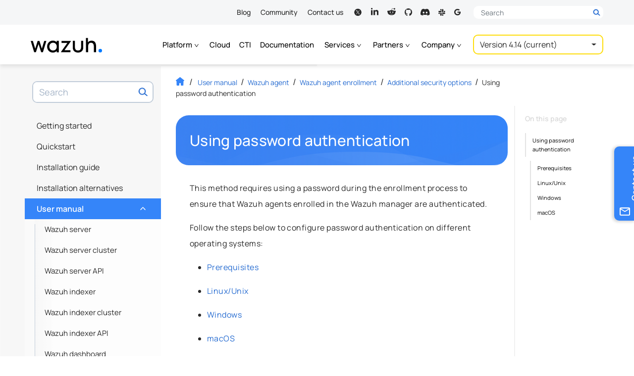

--- FILE ---
content_type: text/html
request_url: https://documentation.wazuh.com/current/moved-content.html?path=user-manual/agent-enrollment/security-options/using-password-authentication.html
body_size: 9638
content:


<!DOCTYPE html><html lang="en-US"class="auto-theme">
  <head>
    
    
    <meta name="robots" content="noindex" />
    
    <meta http-equiv="Content-Type" content="text/html; charset=UTF-8">
    <meta charset="UTF-8">
    <meta name="author" content="Wazuh">
    <meta name="viewport" content="width=device-width, initial-scale=1.0">
    
    <meta name="color-scheme" content="dark light">
    <title> · Wazuh documentation</title>
    <style media="prefers-color-scheme: light">
      html, body {
        color: black;
        background-color: #fff;
      }
    </style>  
    <style media="prefers-color-scheme: dark">
      html, body {
        background-color: #2b303a!important;
      }
    </style>
    <script>
    let prefersDarkScheme=window.matchMedia("(prefers-color-scheme: dark)"),currentTheme=document.documentElement.classList.contains("auto-theme")?"":localStorage.getItem("theme");"dark"==currentTheme||"light"!=currentTheme&&prefersDarkScheme.matches?document.documentElement.classList.toggle("dark-theme"):document.documentElement.classList.toggle("light-theme");
    </script>
  <style type="text/css">@font-face{font-family:Manrope;font-style:normal;font-weight:400;font-display:swap;src:url("https://fonts.gstatic.com/s/manrope/v8/xn7gYHE41ni1AdIRggmxSuXd.woff2") format("woff2");unicode-range:U+0100-024F,U+0259,U+1E00-1EFF,U+2020,U+20A0-20AB,U+20AD-20CF,U+2113,U+2C60-2C7F,U+A720-A7FF}@font-face{font-family:Manrope;font-style:normal;font-weight:400;font-display:swap;src:url("https://fonts.gstatic.com/s/manrope/v8/xn7gYHE41ni1AdIRggexSg.woff2") format("woff2");unicode-range:U+0000-00FF,U+0131,U+0152-0153,U+02BB-02BC,U+02C6,U+02DA,U+02DC,U+2000-206F,U+2074,U+20AC,U+2122,U+2191,U+2193,U+2212,U+2215,U+FEFF,U+FFFD}@font-face{font-family:Manrope;font-style:normal;font-weight:500;font-display:swap;src:url("https://fonts.gstatic.com/s/manrope/v8/xn7gYHE41ni1AdIRggmxSuXd.woff2") format("woff2");unicode-range:U+0100-024F,U+0259,U+1E00-1EFF,U+2020,U+20A0-20AB,U+20AD-20CF,U+2113,U+2C60-2C7F,U+A720-A7FF}@font-face{font-family:Manrope;font-style:normal;font-weight:500;font-display:swap;src:url("https://fonts.gstatic.com/s/manrope/v8/xn7gYHE41ni1AdIRggexSg.woff2") format("woff2");unicode-range:U+0000-00FF,U+0131,U+0152-0153,U+02BB-02BC,U+02C6,U+02DA,U+02DC,U+2000-206F,U+2074,U+20AC,U+2122,U+2191,U+2193,U+2212,U+2215,U+FEFF,U+FFFD}@font-face{font-family:Manrope;font-style:normal;font-weight:600;font-display:swap;src:url("https://fonts.gstatic.com/s/manrope/v8/xn7gYHE41ni1AdIRggmxSuXd.woff2") format("woff2");unicode-range:U+0100-024F,U+0259,U+1E00-1EFF,U+2020,U+20A0-20AB,U+20AD-20CF,U+2113,U+2C60-2C7F,U+A720-A7FF}@font-face{font-family:Manrope;font-style:normal;font-weight:600;font-display:swap;src:url("https://fonts.gstatic.com/s/manrope/v8/xn7gYHE41ni1AdIRggexSg.woff2") format("woff2");unicode-range:U+0000-00FF,U+0131,U+0152-0153,U+02BB-02BC,U+02C6,U+02DA,U+02DC,U+2000-206F,U+2074,U+20AC,U+2122,U+2191,U+2193,U+2212,U+2215,U+FEFF,U+FFFD}@font-face{font-family:"Fira Mono";font-style:normal;font-weight:400;font-display:swap;src:url("https://fonts.gstatic.com/s/firamono/v9/N0bX2SlFPv1weGeLZDtgKP7SodY.woff2") format("woff2");unicode-range:U+0100-024F,U+0259,U+1E00-1EFF,U+2020,U+20A0-20AB,U+20AD-20CF,U+2113,U+2C60-2C7F,U+A720-A7FF}@font-face{font-family:"Fira Mono";font-style:normal;font-weight:400;font-display:swap;src:url("https://fonts.gstatic.com/s/firamono/v9/N0bX2SlFPv1weGeLZDtgJv7S.woff2") format("woff2");unicode-range:U+0000-00FF,U+0131,U+0152-0153,U+02BB-02BC,U+02C6,U+02DA,U+02DC,U+2000-206F,U+2074,U+20AC,U+2122,U+2191,U+2193,U+2212,U+2215,U+FEFF,U+FFFD}@font-face{font-family:"Fira Mono";font-style:normal;font-weight:500;font-display:swap;src:url("https://fonts.gstatic.com/s/firamono/v9/N0bS2SlFPv1weGeLZDto1d3HkPfUWZA.woff2") format("woff2");unicode-range:U+0100-024F,U+0259,U+1E00-1EFF,U+2020,U+20A0-20AB,U+20AD-20CF,U+2113,U+2C60-2C7F,U+A720-A7FF}@font-face{font-family:"Fira Mono";font-style:normal;font-weight:500;font-display:swap;src:url("https://fonts.gstatic.com/s/firamono/v9/N0bS2SlFPv1weGeLZDto1d3HnvfU.woff2") format("woff2");unicode-range:U+0000-00FF,U+0131,U+0152-0153,U+02BB-02BC,U+02C6,U+02DA,U+02DC,U+2000-206F,U+2074,U+20AC,U+2122,U+2191,U+2193,U+2212,U+2215,U+FEFF,U+FFFD}</style>
    <link rel="search" title="Search" href="search.html"/>
    <link rel="top" title="Wazuh documentation" href="index.html"/>
    <link rel="stylesheet" href="_static/css/min/moved-content.min.css?ver=1768235554.2401135" type="text/css"><link rel="icon" href="_static/images/favicon.ico?v=1768501844.5780048"/>
    <link rel="canonical" href="https://documentation.wazuh.com/current/moved-content.html">
    </head><body class="document"  data-path="moved-content"><h1>This content was moved</h1>

    <div id="spinner-wrapper">
      <span id="spinner"></span>
    </div>

    <p>Redirecting ...</p>
    
    <a class="home-btn" href="index.html">Return home</a>

  <div class="icon-assets"> 
      <svg  width="19" height="17" class="social-icon" id="ico-discord" xmlns="http://www.w3.org/2000/svg"  xmlns="http://www.w3.org/2000/svg" viewBox="0 -20 130.1 106.4"><path d="M107.7,8.1C99.3,4.2,90.5,1.5,81.5,0c-1.2,2.2-2.4,4.5-3.4,6.8c-9.6-1.5-19.5-1.5-29.1,0 c-1-2.3-2.1-4.6-3.4-6.8c-9.1,1.5-17.9,4.3-26.2,8.1C2.8,32.7-1.7,56.6,0.5,80.2l0,0c9.7,7.2,20.6,12.6,32.2,16.2 c2.6-3.5,4.9-7.2,6.9-11.1c-3.8-1.4-7.4-3.1-10.9-5.2c0.9-0.7,1.8-1.3,2.7-2c20.4,9.6,44,9.6,64.3,0c0.9,0.7,1.8,1.4,2.7,2 c-3.5,2-7.1,3.8-10.9,5.2c2,3.9,4.3,7.6,6.9,11.1c11.6-3.5,22.5-9,32.2-16.1l0,0C129.2,52.8,122.1,29.1,107.7,8.1z M42.5,65.7 C36.2,65.7,31,60,31,53s5-12.7,11.4-12.7S54,46,53.9,53S48.8,65.7,42.5,65.7z M84.7,65.7c-6.3,0-11.4-5.7-11.4-12.7 s5-12.7,11.4-12.7S96.2,46,96.1,53S91.1,65.7,84.7,65.7z"/></svg>
<svg width="19" height="19" viewBox="-2 -3 19 19" class="social-icon" id="ico-github" xmlns="http://www.w3.org/2000/svg"><path d="M9.88808 14.9987C9.81902 14.9283 9.7474 14.8612 9.68217 14.7876C9.58369 14.6751 9.53765 14.5436 9.53893 14.3891C9.5434 13.7124 9.55172 13.0351 9.53893 12.3591C9.53381 12.094 9.49097 11.8277 9.43981 11.5673C9.37522 11.2418 9.19297 10.9866 8.92695 10.7959C8.90265 10.7782 8.87835 10.7611 8.83422 10.7295C9.00368 10.7065 9.15204 10.6881 9.29976 10.6664C9.72054 10.6052 10.1356 10.5164 10.5391 10.3751C11.4759 10.0469 12.0853 9.39982 12.3335 8.4121C12.5336 7.61508 12.6027 6.80754 12.462 5.99014C12.3686 5.44958 12.1608 4.95835 11.8065 4.54801C11.6383 4.35335 11.5968 4.16857 11.6377 3.91407C11.7125 3.44651 11.7112 2.97435 11.5706 2.51337C11.5584 2.47391 11.5443 2.43446 11.5296 2.39632C11.4471 2.18523 11.4075 2.16089 11.1894 2.18128C10.8965 2.20824 10.6209 2.30491 10.3613 2.43577C10.0198 2.60807 9.68921 2.80272 9.3522 2.98487C9.31639 3.00395 9.26779 3.02367 9.23198 3.01447C8.73127 2.88426 8.22096 2.84283 7.7081 2.83231C7.08652 2.81982 6.46687 2.84349 5.85617 2.97961C5.74106 3.00526 5.62787 3.04011 5.5166 3.07957C5.45969 3.09996 5.4194 3.0947 5.36952 3.05853C4.90526 2.72644 4.42053 2.4338 3.86802 2.28715C3.69984 2.24244 3.52334 2.23126 3.35005 2.20627C3.27331 2.19509 3.22982 2.22731 3.19849 2.30557C2.9881 2.82902 2.9395 3.37155 3.01112 3.92788C3.02903 4.06861 3.0578 4.20802 3.0917 4.34546C3.10768 4.41057 3.09809 4.45528 3.05908 4.50658C2.94334 4.6598 2.82695 4.81368 2.72016 4.97348C2.42536 5.4167 2.3045 5.91517 2.29043 6.44651C2.27316 7.11661 2.32304 7.77817 2.54046 8.41605C2.88962 9.44323 3.60903 10.0752 4.59127 10.4132C4.833 10.4967 5.0824 10.5618 5.33243 10.6157C5.57927 10.669 5.83123 10.6986 6.08766 10.7394C6.07743 10.7512 6.06847 10.767 6.05504 10.7782C5.78135 11.0202 5.58439 11.3089 5.51404 11.6811C5.50765 11.7159 5.46736 11.7554 5.43347 11.7718C5.13291 11.9198 4.81381 11.9441 4.48576 11.9296C4.06306 11.9112 3.74652 11.7146 3.49457 11.372C3.31807 11.132 3.12815 10.8998 2.92287 10.6854C2.70865 10.4619 2.43559 10.3691 2.12608 10.4158C2.11585 10.4171 2.10434 10.4152 2.09603 10.4198C2.03975 10.452 1.95022 10.4763 1.93871 10.5217C1.92656 10.5671 1.98156 10.6466 2.02696 10.6887C2.11457 10.769 2.21881 10.8295 2.31217 10.9038C2.57564 11.1149 2.76812 11.3838 2.90049 11.6982C3.0124 11.9632 3.1339 12.2216 3.32958 12.4347C3.65188 12.7852 4.06051 12.9391 4.51773 12.9522C4.81701 12.9608 5.11693 12.9345 5.43155 12.9233C5.43411 12.9601 5.43986 13.014 5.4405 13.068C5.4437 13.4842 5.43795 13.9011 5.45074 14.3174C5.45841 14.5712 5.36313 14.7587 5.1732 14.9073C5.13611 14.9362 5.10222 14.9691 5.06641 15C5.05937 15 5.05298 15 5.04594 15C4.81637 14.902 4.58296 14.8126 4.35786 14.7041C2.76172 13.9334 1.56206 12.7398 0.774222 11.1175C0.171832 9.87659 -0.0750073 8.55875 0.0196357 7.1758C0.143695 5.35752 0.81259 3.77598 2.01993 2.44498C3.14605 1.20276 4.52988 0.428102 6.15608 0.12363C6.41763 0.0749671 6.68365 0.0532661 6.94776 0.018413C6.9695 0.0157825 6.9906 0.00657606 7.01234 0C7.33656 0 7.66078 0 7.98499 0C8.13719 0.0197282 8.28939 0.0394564 8.44158 0.0591846C9.61631 0.209776 10.7002 0.618808 11.6767 1.30601C13.3509 2.48246 14.4322 4.08965 14.8338 6.13547C15.293 8.47392 14.7993 10.6065 13.37 12.4912C12.4895 13.6519 11.3582 14.468 10.0115 14.9671C9.98976 14.975 9.97058 14.9882 9.94947 14.9987C9.92901 14.9987 9.90855 14.9987 9.88808 14.9987Z"/></svg>
<svg width="19" height="19" viewBox="-2 -2 19 19" class="social-icon" id="ico-linkedin" xmlns="http://www.w3.org/2000/svg"><path d="M3.1669 1.5625C3.1669 2.42563 2.47191 3.125 1.61413 3.125C0.756343 3.125 0.0613505 2.42563 0.0613505 1.5625C0.0613505 0.7 0.756343 0 1.61413 0C2.47191 0 3.1669 0.7 3.1669 1.5625ZM3.17942 4.375H0.0488281V14.375H3.17942V4.375ZM8.1771 4.375H5.06655V14.375H8.17773V9.12562C8.17773 6.20687 11.9526 5.96812 11.9526 9.12562V14.375H15.0757V8.04313C15.0757 3.11813 9.48945 3.2975 8.1771 5.72187V4.375Z"/></svg>
<svg width="19" height="19" viewBox="-1 -1 20 20" class="social-icon" id="ico-reddit" xmlns="http://www.w3.org/2000/svg"><path d="M18 8.83425C18 7.74 17.106 6.8505 16.0072 6.8505C15.471 6.8505 14.985 7.065 14.6273 7.41C13.2698 6.51675 11.433 5.94825 9.399 5.8755L10.5113 2.37375L13.5233 3.0795L13.5187 3.123C13.5187 4.01775 14.25 4.74525 15.1493 4.74525C16.0477 4.74525 16.7782 4.01775 16.7782 3.123C16.7782 2.22825 16.047 1.5 15.1493 1.5C14.4592 1.5 13.8712 1.9305 13.6335 2.53425L10.3868 1.773C10.245 1.7385 10.101 1.82025 10.0568 1.95975L8.81625 5.865C6.68775 5.8905 4.7595 6.4635 3.34125 7.38375C2.98575 7.05525 2.514 6.84975 1.992 6.84975C0.89325 6.84975 0 7.74 0 8.83425C0 9.56175 0.39975 10.1925 0.98775 10.5375C0.94875 10.749 0.92325 10.9627 0.92325 11.1803C0.92325 14.1135 4.52925 16.5 8.9625 16.5C13.3958 16.5 17.0025 14.1135 17.0025 11.1803C17.0025 10.9747 16.9807 10.7723 16.9462 10.5728C17.5702 10.2375 18 9.58875 18 8.83425ZM5.082 10.1962C5.082 9.54525 5.6145 9.015 6.2685 9.015C6.9225 9.015 7.45425 9.54525 7.45425 10.1962C7.45425 10.8472 6.9225 11.3767 6.2685 11.3767C5.6145 11.3767 5.082 10.8472 5.082 10.1962ZM11.8778 13.698C11.28 14.2928 10.3417 14.5823 9.00975 14.5823L9 14.58L8.99025 14.5823C7.6575 14.5823 6.71925 14.2928 6.12225 13.698C6.0135 13.59 6.0135 13.4137 6.12225 13.3057C6.231 13.197 6.408 13.197 6.51675 13.3057C7.00425 13.791 7.8135 14.0265 8.99025 14.0265L9 14.0287L9.00975 14.0265C10.1865 14.0265 10.9957 13.7902 11.4832 13.305C11.592 13.1962 11.769 13.197 11.8778 13.305C11.9865 13.4137 11.9865 13.5892 11.8778 13.698ZM11.736 11.3767C11.082 11.3767 10.5503 10.8472 10.5503 10.1962C10.5503 9.54525 11.082 9.015 11.736 9.015C12.39 9.015 12.9218 9.54525 12.9218 10.1962C12.9218 10.8472 12.39 11.3767 11.736 11.3767Z"/></svg>
<svg width="19" height="19" viewBox="-2 -4 18 18" class="social-icon" id="ico-slack" xmlns="http://www.w3.org/2000/svg"><path d="M9.54419 3.10824C9.54419 3.64936 9.55039 4.19049 9.54306 4.73161C9.53179 5.56021 8.96072 6.15093 8.18333 6.14981C7.40142 6.14811 6.85629 5.56415 6.85403 4.71752C6.85121 3.63527 6.85009 2.55302 6.8546 1.47077C6.85854 0.652324 7.40819 0.0779431 8.18051 0.0723064C8.94776 0.0666697 9.52728 0.646123 9.54194 1.44879C9.55208 2.00175 9.54419 2.55528 9.54419 3.10824Z"></path><path d="M3.10465 3.46684C3.67008 3.46627 4.23494 3.45726 4.80037 3.46853C5.58566 3.48431 6.15391 4.05644 6.15109 4.81119C6.14827 5.56144 5.56649 6.14766 4.79304 6.15386C3.67459 6.16287 2.55613 6.16231 1.43768 6.15442C0.657467 6.14878 0.0779454 5.57327 0.0723081 4.8219C0.0666707 4.05813 0.62308 3.48713 1.40949 3.46966C1.97379 3.45782 2.53922 3.4674 3.10465 3.46684Z"></path><path d="M9.86655 9.54063C9.3372 9.54063 8.80841 9.54513 8.27963 9.5395C7.43684 9.53048 6.87986 8.9809 6.85224 8.19289C6.828 7.50859 7.45544 6.81302 8.26948 6.84064C9.35017 6.87728 10.4337 6.84628 11.5155 6.85079C12.3447 6.85417 12.9457 7.43024 12.935 8.20022C12.9248 8.95666 12.3295 9.5271 11.5256 9.53837C10.9726 9.54683 10.4196 9.54063 9.86655 9.54063Z"></path><path d="M3.46631 9.90563C3.46631 9.32843 3.45729 8.75123 3.46856 8.17459C3.48378 7.39166 4.05485 6.8432 4.82886 6.85166C5.57469 6.85955 6.14575 7.42153 6.15196 8.17967C6.16098 9.30983 6.16041 10.44 6.15252 11.5701C6.14688 12.3328 5.54763 12.9275 4.80575 12.9286C4.07796 12.9297 3.48604 12.3497 3.47025 11.6017C3.45841 11.0369 3.468 10.4716 3.468 9.90675C3.46687 9.90563 3.46687 9.90563 3.46631 9.90563Z"></path><path d="M10.2623 6.15318C10.2623 5.58838 10.2093 5.04557 10.2753 4.51797C10.3627 3.82578 11.0307 3.39458 11.7647 3.4718C12.3966 3.53831 12.9153 4.12171 12.9282 4.78121C12.9418 5.45874 12.4147 6.0799 11.7393 6.14078C11.3701 6.17404 10.9957 6.15093 10.6237 6.15262C10.5059 6.15375 10.388 6.15318 10.2623 6.15318Z"></path><path d="M6.85597 10.2593C7.41463 10.2593 7.93383 10.2142 8.44176 10.2705C9.12389 10.3455 9.59968 11.0084 9.53711 11.6966C9.4734 12.3973 8.86964 12.9435 8.17342 12.9305C7.46368 12.917 6.88021 12.3623 6.85822 11.66C6.84469 11.2045 6.85597 10.7485 6.85597 10.2593Z"></path><path d="M6.14475 2.75336C5.61145 2.75336 5.11875 2.78211 4.63111 2.7466C3.92419 2.69531 3.42866 2.06174 3.46474 1.31206C3.49744 0.630017 4.06681 0.0860744 4.76303 0.0725463C5.47728 0.0584546 6.09232 0.576468 6.13855 1.27373C6.17012 1.75003 6.14475 2.22971 6.14475 2.75336Z"></path><path d="M2.74351 6.85536C2.74351 7.40494 2.78917 7.92352 2.73223 8.43082C2.655 9.12357 1.96217 9.61509 1.27328 9.53618C0.553953 9.45388 0.0420801 8.84681 0.0736494 8.11348C0.103527 7.42129 0.654299 6.87565 1.35841 6.85705C1.81221 6.84578 2.26602 6.85536 2.74351 6.85536Z"></path></svg>
<svg width="19" height="19" class="social-icon" id="ico-twitter" xmlns="http://www.w3.org/2000/svg" viewBox="-2 -4 20 21"><path fill-rule="evenodd" clip-rule="evenodd" d="M8 16C12.4183 16 16 12.4183 16 8C16 3.58172 12.4183 0 8 0C3.58172 0 0 3.58172 0 8C0 12.4183 3.58172 16 8 16ZM12.4442 12.4385H12.4444V12.4388C12.4444 12.4387 12.4443 12.4386 12.4442 12.4385ZM12.4442 12.4385C12.3063 12.2034 12.147 11.9828 11.9879 11.7621C11.9252 11.6753 11.8625 11.5884 11.8011 11.5007C10.8596 10.1554 9.91577 8.81193 8.96805 7.47112C8.89136 7.36224 8.89106 7.29538 8.98084 7.1939C9.93829 6.11258 10.8918 5.02763 11.8454 3.94269L12.0419 3.71909C12.0508 3.70887 12.0603 3.69898 12.0699 3.68906C12.1045 3.65305 12.1394 3.6167 12.148 3.56288H11.3481C10.795 4.19156 10.2419 4.82002 9.68868 5.44853C9.33671 5.84843 8.98471 6.24834 8.63272 6.64835L8.63245 6.64866C8.49984 6.79983 8.49916 6.8006 8.38182 6.63385C7.92836 5.98933 7.47501 5.34469 7.02163 4.70001C6.75514 4.32107 6.48864 3.94213 6.2221 3.56318C6.08055 3.56318 5.939 3.56316 5.79744 3.56315C5.08967 3.56306 4.38191 3.56298 3.67414 3.56495C3.66438 3.56495 3.65364 3.56279 3.64261 3.56056C3.61029 3.55405 3.57547 3.54703 3.55552 3.59247C3.72018 3.82683 3.88483 4.06121 4.04947 4.2956C4.99865 5.64681 5.94791 6.99813 6.90019 8.34774C6.97392 8.45217 6.98789 8.52436 6.89603 8.6285C6.08123 9.54999 5.26876 10.4736 4.45625 11.3973C4.18409 11.7067 3.91192 12.0162 3.63965 12.3255C3.62167 12.3458 3.60214 12.3646 3.58261 12.3834C3.57373 12.392 3.56485 12.4005 3.55612 12.4092C3.55224 12.4531 3.57748 12.4461 3.59774 12.4406C3.60386 12.4389 3.60952 12.4373 3.61379 12.4373C3.82417 12.439 4.03474 12.4389 4.24519 12.4389C4.29198 12.4388 4.33876 12.4388 4.38552 12.4388C4.59178 12.1763 4.81411 11.9279 5.03644 11.6794C5.13264 11.5719 5.22883 11.4643 5.32373 11.3557C5.7723 10.8418 6.22324 10.3298 6.67414 9.81779C6.86153 9.60503 7.04891 9.39227 7.23611 9.17938C7.37108 9.02583 7.37197 9.02524 7.48761 9.18944C7.83767 9.6873 8.18766 10.1853 8.53764 10.6833C8.8873 11.1809 9.23696 11.6784 9.58669 12.1758C9.63066 12.2381 9.67582 12.2995 9.72102 12.361C9.73998 12.3868 9.75895 12.4126 9.77784 12.4385H12.4442ZM5.14262 4.16207C5.18039 4.16232 5.21817 4.16258 5.25595 4.16258V4.16228C5.27933 4.16228 5.30288 4.16335 5.32643 4.16441C5.37746 4.16671 5.4285 4.16901 5.47772 4.16051C5.72862 4.11731 5.87607 4.22767 6.02114 4.4321C7.40127 6.37558 8.78815 8.31444 10.1749 10.2532C10.5093 10.7207 10.8437 11.1881 11.178 11.6557C11.1852 11.6657 11.1924 11.6758 11.1996 11.6858C11.2154 11.708 11.2311 11.73 11.2473 11.7518C11.3145 11.8427 11.2761 11.872 11.1795 11.872C11.1247 11.8718 11.0699 11.8716 11.0151 11.8714C10.7688 11.8705 10.5224 11.8696 10.2761 11.8722C10.1722 11.8734 10.1249 11.807 10.0747 11.7367C10.0728 11.7342 10.071 11.7316 10.0692 11.7291C9.49195 10.9212 8.91435 10.1135 8.33668 9.30576C8.18575 9.09471 8.03482 8.88365 7.88388 8.67258L7.88356 8.67214C6.85122 7.22822 5.81889 5.7843 4.78744 4.3398C4.77875 4.32767 4.76756 4.31543 4.7562 4.30302C4.72407 4.26789 4.69057 4.23128 4.70837 4.19128C4.72739 4.14825 4.77503 4.15419 4.82121 4.15995C4.83853 4.16211 4.85565 4.16425 4.87098 4.16376C4.96141 4.16084 5.052 4.16145 5.14262 4.16207Z"/></svg>
<svg width="19" height="19" class="social-icon" id="ico-mailinglist" viewBox="0 -4 19 19" xmlns="http://www.w3.org/2000/svg"><g clip-path="url(#clip0_31606_46722)"><path d="M9.77663 5.55136C10.7446 5.55136 11.7122 5.55451 12.6801 5.54853C12.8503 5.54759 12.9254 5.59193 12.9447 5.77026C13.1665 7.83057 12.7456 9.70218 11.2419 11.2388C10.3352 12.1651 9.19618 12.6793 7.91394 12.8931C6.87568 13.0664 5.84417 13.0365 4.82647 12.7519C3.45786 12.3695 2.32907 11.6307 1.44107 10.5441C0.628185 9.54965 0.15882 8.40831 0.0336131 7.14527C-0.0809992 5.98884 0.0952534 4.86795 0.596723 3.80493C1.31136 2.28965 2.45171 1.19675 4.00813 0.526227C4.72309 0.218328 5.47497 0.0551009 6.25864 0.011385C7.40829 -0.0524592 8.49824 0.151654 9.53489 0.637876C10.0704 0.889164 10.5548 1.2153 11.0001 1.599C11.0916 1.67794 11.0942 1.73707 11.0053 1.81978C10.4727 2.31701 9.94197 2.81644 9.41385 3.31807C9.31529 3.41148 9.24691 3.39701 9.14771 3.31147C8.50594 2.75857 7.74924 2.50037 6.89976 2.44533C5.11123 2.32959 3.57921 3.35959 2.93071 4.80819C1.88411 7.14558 3.16057 9.95347 5.84289 10.4743C7.25516 10.7485 8.56213 10.4601 9.58754 9.37289C9.93491 9.0043 10.168 8.56777 10.3102 8.08752C10.3853 7.8334 10.3715 7.82428 10.1035 7.82397C9.05621 7.82365 8.00865 7.82397 6.9614 7.82397C6.73282 7.82397 6.61853 7.70917 6.61853 7.47958C6.61853 6.92103 6.62591 6.36247 6.61468 5.80422C6.61082 5.60986 6.6699 5.54507 6.87312 5.54696C7.84074 5.55577 8.80869 5.55105 9.77663 5.55105V5.55136Z"/></g><defs><clipPath id="clip0_31606_46722"><rect width="13" height="13"/></clipPath></defs></svg>
<svg height="21" class="social-icon" id="ico-user" xmlns="http://www.w3.org/2000/svg" viewBox="0 0 14 13">  <g clip-path="url(#clip0_28725_12714)"><path d="M7.33968 0C5.48143 0 3.9624 1.51813 3.9624 3.37529C3.9624 5.23244 5.48143 6.75058 7.33968 6.75058C9.19793 6.75058 10.717 5.23244 10.717 3.37529C10.717 1.51813 9.19793 0 7.33968 0Z"/><path d="M13.1362 9.448C13.0477 9.2269 12.9297 9.02056 12.797 8.82895C12.1185 7.82667 11.0715 7.16342 9.89163 7.00128C9.74416 6.98656 9.58193 7.01601 9.46394 7.10446C8.84452 7.56137 8.10713 7.79719 7.34022 7.79719C6.57331 7.79719 5.83593 7.56137 5.21651 7.10446C5.09851 7.01601 4.93628 6.9718 4.78882 7.00128C3.60898 7.16342 2.54714 7.82667 1.88348 8.82895C1.75075 9.02056 1.63276 9.24166 1.54429 9.448C1.50006 9.53644 1.51479 9.63961 1.55903 9.72806C1.67702 9.9344 1.82449 10.1408 1.95722 10.3176C2.16368 10.5977 2.38491 10.8482 2.63563 11.0841C2.8421 11.2904 3.07806 11.482 3.31405 11.6736C4.47912 12.5432 5.88019 13.0001 7.32549 13.0001C8.77079 13.0001 10.1719 12.5432 11.3369 11.6736C11.5729 11.4968 11.8089 11.2904 12.0153 11.0841C12.2513 10.8482 12.4873 10.5977 12.6938 10.3176C12.8412 10.126 12.974 9.9344 13.0919 9.72806C13.1657 9.63961 13.1804 9.53641 13.1362 9.448Z"/></g><defs><clipPath id="clip0_28725_12714"><rect width="13.0077" height="13" fill="white" transform="translate(0.834473)"/></clipPath></defs></svg>
<svg height="17" width="17" class="social-icon" id="ico-phone" xmlns="http://www.w3.org/2000/svg" viewBox="0 0 17 17"><path d="M3.86698 7.56209C5.14318 10.0702 7.19928 12.1174 9.70737 13.4025L11.6571 11.4527C11.8964 11.2134 12.2509 11.1337 12.5611 11.24C13.5537 11.5679 14.6261 11.7452 15.725 11.7452C16.2124 11.7452 16.6113 12.144 16.6113 12.6314V15.7245C16.6113 16.2119 16.2124 16.6107 15.725 16.6107C7.40311 16.6107 0.658752 9.86634 0.658752 1.54445C0.658752 1.05702 1.05756 0.658203 1.545 0.658203H4.64688C5.13432 0.658203 5.53313 1.05702 5.53313 1.54445C5.53313 2.65227 5.71038 3.71577 6.03829 4.70837C6.13578 5.01855 6.06488 5.36419 5.81673 5.61234L3.86698 7.56209Z"/></svg>
      <svg width="12.25" height="14" id="copy-icon" xmlns="http://www.w3.org/2000/svg" viewBox="0 0 448 512"><path d="M433.941 65.941l-51.882-51.882A48 48 0 0 0 348.118 0H176c-26.51 0-48 21.49-48 48v48H48c-26.51 0-48 21.49-48 48v320c0 26.51 21.49 48 48 48h224c26.51 0 48-21.49 48-48v-48h80c26.51 0 48-21.49 48-48V99.882a48 48 0 0 0-14.059-33.941zM266 464H54a6 6 0 0 1-6-6V150a6 6 0 0 1 6-6h74v224c0 26.51 21.49 48 48 48h96v42a6 6 0 0 1-6 6zm128-96H182a6 6 0 0 1-6-6V54a6 6 0 0 1 6-6h106v88c0 13.255 10.745 24 24 24h88v202a6 6 0 0 1-6 6zm6-256h-64V48h9.632c1.591 0 3.117.632 4.243 1.757l48.368 48.368a6 6 0 0 1 1.757 4.243V112z"/></svg>
      <svg width="12" height="12" class="theme-common-icon" id="menu-chevron" xmlns="http://www.w3.org/2000/svg" viewBox="0 0 12 12"><path fill-rule="evenodd" clip-rule="evenodd" d="M2.19089 3.07202C2.38783 2.94073 2.65391 2.99395 2.7852 3.19089L5.85716 7.79882L8.92911 3.19089C9.06041 2.99395 9.32649 2.94073 9.52343 3.07202C9.72037 3.20332 9.77359 3.4694 9.64229 3.66634L6.21375 8.80916C6.13426 8.92839 6.00045 9 5.85716 9C5.71387 9 5.58005 8.92839 5.50057 8.80916L2.07202 3.66634C1.94073 3.4694 1.99395 3.20332 2.19089 3.07202Z"/></svg>
<svg width="21.88" height="25" class="theme-common-icon" id="wide-chevron" xmlns="http://www.w3.org/2000/svg" viewBox="0 0 448 512"><path d="M207.029 381.476L12.686 187.132c-9.373-9.373-9.373-24.569 0-33.941l22.667-22.667c9.357-9.357 24.522-9.375 33.901-.04L224 284.505l154.745-154.021c9.379-9.335 24.544-9.317 33.901.04l22.667 22.667c9.373 9.373 9.373 24.569 0 33.941L240.971 381.476c-9.373 9.372-24.569 9.372-33.942 0z"></path></svg>
<svg width="31" height="31" viewBox="0 1 17 17" class="theme-common-icon" id="search-header" xmlns="http://www.w3.org/2000/svg"><path fill-rule="evenodd" clip-rule="evenodd" d="M11.2986 11.296C11.5978 11.0472 12.0828 11.0472 12.382 11.296L15.4463 13.845C15.7455 14.0939 15.7455 14.4974 15.4463 14.7463C15.1471 14.9951 14.7891 14.9951 14.49 14.7463L11.2986 12.1972C10.9994 11.9484 10.9994 11.5449 11.2986 11.296Z"></path><path fill-rule="evenodd" clip-rule="evenodd" d="M8.23534 4.16542C5.93121 4.16542 4.06334 6.02995 4.06334 8.32996C4.06334 10.63 5.93121 12.4945 8.23534 12.4945C10.5395 12.4945 12.4073 10.63 12.4073 8.32996C12.4073 6.02995 10.5395 4.16542 8.23534 4.16542ZM3.25586 8.32996C3.25586 5.58478 5.48525 3.35938 8.23534 3.35938C10.9854 3.35938 13.2148 5.58478 13.2148 8.32996C13.2148 11.0751 10.9854 13.3006 8.23534 13.3006C5.48525 13.3006 3.25586 11.0751 3.25586 8.32996Z"></path><path fill-rule="evenodd" clip-rule="evenodd" d="M8.23489 4.80704C6.28524 4.80704 4.70474 6.38472 4.70474 8.33088C4.70474 10.2771 6.28524 11.8547 8.23489 11.8547C10.1845 11.8547 11.765 10.2771 11.765 8.33088C11.765 6.38472 10.1845 4.80704 8.23489 4.80704ZM4.02148 8.33088C4.02148 6.00804 5.90789 4.125 8.23489 4.125C10.5619 4.125 12.4483 6.00804 12.4483 8.33088C12.4483 10.6537 10.5619 12.5368 8.23489 12.5368C5.90789 12.5368 4.02148 10.6537 4.02148 8.33088Z"></path></svg>
<svg width="17" height="17" viewBox="0 0 17 17" class="theme-common-icon" id="get-wazuh" fill="none" xmlns="http://www.w3.org/2000/svg">
<g id="Group 2020">
<path id="Vector" d="M11.9995 0.519531H5.51953C2.75811 0.519531 0.519531 2.75811 0.519531 5.51953V11.9995C0.519531 14.7609 2.75811 16.9995 5.51953 16.9995H11.9995C14.7609 16.9995 16.9995 14.7609 16.9995 11.9995V5.51953C16.9995 2.75811 14.7609 0.519531 11.9995 0.519531Z" fill="black"/>
<path id="Union" fill-rule="evenodd" clip-rule="evenodd" d="M9.21718 7.19531V4.02344H8.01855V7.19531L8.01855 9.38265V11.6354L5.69326 9.3101L4.8457 10.1577L8.6371 13.9491L8.64101 13.9451L8.64296 13.9471L12.4325 10.1576L11.5849 9.31001L9.21718 11.6778V9.38265V7.19531Z" fill="white"/>
</g>
</svg>
<svg width="21" height="17" viewBox="0 0 27 21" class="theme-common-icon" id="ico-envelope-contact" xmlns="http://www.w3.org/2000/svg"><path d="M27 2.625C27 1.18125 25.785 0 24.3 0H2.7C1.215 0 0 1.18125 0 2.625V18.375C0 19.8188 1.215 21 2.7 21H24.3C25.785 21 27 19.8188 27 18.375V2.625ZM24.3 2.625L13.5 9.17437L2.7 2.625H24.3ZM24.3 18.375H2.7V5.25L13.5 11.8125L24.3 5.25V18.375Z"/></svg>
    </div><script>
    let redirectSameRelease = '{}';
    redirectSameRelease = JSON.parse(redirectSameRelease);
  </script>
    <script src="_static/js/min/redirects.min.js?ver=1768501972.9381917"></script>
    <script src="_static/js/min/moved-content.min.js?ver=1768235554.2435458"></script></body>
</html>

--- FILE ---
content_type: text/html
request_url: https://documentation.wazuh.com/current/user-manual/agent/agent-enrollment/security-options/using-password-authentication.html
body_size: 32359
content:


<!DOCTYPE html><html lang="en-US"class="auto-theme">
  <head>
    
    
    <meta name="robots" content="index" />
    
    <meta http-equiv="Content-Type" content="text/html; charset=UTF-8">
    <meta charset="UTF-8">
    <meta name="author" content="Wazuh">
    <meta name="viewport" content="width=device-width, initial-scale=1.0">
    
    <meta name="color-scheme" content="dark light">
    <meta name="generator" content="Docutils 0.18.1: http://docutils.sourceforge.net/" />
<meta content="This method requires using a password during the enrollment process. Learn more in this section of the documentation." name="description" />
<meta property="og:image" content="https://documentation.wazuh.com/current/_static/images/wazuh-docs-card.png">
    <meta property="og:url" content="https://documentation.wazuh.com/current/user-manual/agent/agent-enrollment/security-options/using-password-authentication.html">
    <meta property="og:type" content="website">
    <meta property="og:title" content="Using password authentication - Additional security options">
    <meta property="og:description" content="User manual, installation and configuration guides. Learn how to get the most out of the Wazuh platform.">
    <meta name="twitter:card" content="summary_large_image">
    <meta name="twitter:site" content="@wazuh">
    <meta name="twitter:creator" content="@wazuh">
    <meta name="twitter:title" content="Using password authentication - Additional security options">
    <meta name="twitter:description" content="User manual, installation and configuration guides. Learn how to get the most out of the Wazuh platform.">
    <meta name="twitter:image" content="https://documentation.wazuh.com/current/_static/images/wazuh-docs-card.png">
    <title>Using password authentication - Additional security options</title>
    <style media="prefers-color-scheme: light">
      html, body {
        color: black;
        background-color: #fff;
      }
    </style>  
    <style media="prefers-color-scheme: dark">
      html, body {
        background-color: #2b303a!important;
      }
    </style>
    <script>
    let prefersDarkScheme=window.matchMedia("(prefers-color-scheme: dark)"),currentTheme=document.documentElement.classList.contains("auto-theme")?"":localStorage.getItem("theme");"dark"==currentTheme||"light"!=currentTheme&&prefersDarkScheme.matches?document.documentElement.classList.toggle("dark-theme"):document.documentElement.classList.toggle("light-theme");
    </script>
  <style type="text/css">@font-face{font-family:Manrope;font-style:normal;font-weight:400;font-display:swap;src:url("https://fonts.gstatic.com/s/manrope/v8/xn7gYHE41ni1AdIRggmxSuXd.woff2") format("woff2");unicode-range:U+0100-024F,U+0259,U+1E00-1EFF,U+2020,U+20A0-20AB,U+20AD-20CF,U+2113,U+2C60-2C7F,U+A720-A7FF}@font-face{font-family:Manrope;font-style:normal;font-weight:400;font-display:swap;src:url("https://fonts.gstatic.com/s/manrope/v8/xn7gYHE41ni1AdIRggexSg.woff2") format("woff2");unicode-range:U+0000-00FF,U+0131,U+0152-0153,U+02BB-02BC,U+02C6,U+02DA,U+02DC,U+2000-206F,U+2074,U+20AC,U+2122,U+2191,U+2193,U+2212,U+2215,U+FEFF,U+FFFD}@font-face{font-family:Manrope;font-style:normal;font-weight:500;font-display:swap;src:url("https://fonts.gstatic.com/s/manrope/v8/xn7gYHE41ni1AdIRggmxSuXd.woff2") format("woff2");unicode-range:U+0100-024F,U+0259,U+1E00-1EFF,U+2020,U+20A0-20AB,U+20AD-20CF,U+2113,U+2C60-2C7F,U+A720-A7FF}@font-face{font-family:Manrope;font-style:normal;font-weight:500;font-display:swap;src:url("https://fonts.gstatic.com/s/manrope/v8/xn7gYHE41ni1AdIRggexSg.woff2") format("woff2");unicode-range:U+0000-00FF,U+0131,U+0152-0153,U+02BB-02BC,U+02C6,U+02DA,U+02DC,U+2000-206F,U+2074,U+20AC,U+2122,U+2191,U+2193,U+2212,U+2215,U+FEFF,U+FFFD}@font-face{font-family:Manrope;font-style:normal;font-weight:600;font-display:swap;src:url("https://fonts.gstatic.com/s/manrope/v8/xn7gYHE41ni1AdIRggmxSuXd.woff2") format("woff2");unicode-range:U+0100-024F,U+0259,U+1E00-1EFF,U+2020,U+20A0-20AB,U+20AD-20CF,U+2113,U+2C60-2C7F,U+A720-A7FF}@font-face{font-family:Manrope;font-style:normal;font-weight:600;font-display:swap;src:url("https://fonts.gstatic.com/s/manrope/v8/xn7gYHE41ni1AdIRggexSg.woff2") format("woff2");unicode-range:U+0000-00FF,U+0131,U+0152-0153,U+02BB-02BC,U+02C6,U+02DA,U+02DC,U+2000-206F,U+2074,U+20AC,U+2122,U+2191,U+2193,U+2212,U+2215,U+FEFF,U+FFFD}@font-face{font-family:"Fira Mono";font-style:normal;font-weight:400;font-display:swap;src:url("https://fonts.gstatic.com/s/firamono/v9/N0bX2SlFPv1weGeLZDtgKP7SodY.woff2") format("woff2");unicode-range:U+0100-024F,U+0259,U+1E00-1EFF,U+2020,U+20A0-20AB,U+20AD-20CF,U+2113,U+2C60-2C7F,U+A720-A7FF}@font-face{font-family:"Fira Mono";font-style:normal;font-weight:400;font-display:swap;src:url("https://fonts.gstatic.com/s/firamono/v9/N0bX2SlFPv1weGeLZDtgJv7S.woff2") format("woff2");unicode-range:U+0000-00FF,U+0131,U+0152-0153,U+02BB-02BC,U+02C6,U+02DA,U+02DC,U+2000-206F,U+2074,U+20AC,U+2122,U+2191,U+2193,U+2212,U+2215,U+FEFF,U+FFFD}@font-face{font-family:"Fira Mono";font-style:normal;font-weight:500;font-display:swap;src:url("https://fonts.gstatic.com/s/firamono/v9/N0bS2SlFPv1weGeLZDto1d3HkPfUWZA.woff2") format("woff2");unicode-range:U+0100-024F,U+0259,U+1E00-1EFF,U+2020,U+20A0-20AB,U+20AD-20CF,U+2113,U+2C60-2C7F,U+A720-A7FF}@font-face{font-family:"Fira Mono";font-style:normal;font-weight:500;font-display:swap;src:url("https://fonts.gstatic.com/s/firamono/v9/N0bS2SlFPv1weGeLZDto1d3HnvfU.woff2") format("woff2");unicode-range:U+0000-00FF,U+0131,U+0152-0153,U+02BB-02BC,U+02C6,U+02DA,U+02DC,U+2000-206F,U+2074,U+20AC,U+2122,U+2191,U+2193,U+2212,U+2215,U+FEFF,U+FFFD}</style>
    <link rel="search" title="Search" href="../../../../search.html"/>
    <link rel="top" title="Wazuh documentation" href="../../../../index.html"/>
    <link rel="up" title="Additional security options" href="index.html"/>
    <link rel="next" title="Wazuh manager identity verification" href="manager-identity-verification.html"/>
    <link rel="prev" title="Additional security options" href="index.html"/>
    <link rel="stylesheet" href="../../../../_static/css/min/bootstrap.min.css?ver=1768235554.2401135" type="text/css"><link rel="stylesheet" href="../../../../_static/wazuh-doc-images/min/wazuh-light-box.min.css" type="text/css"><link rel="stylesheet" href="../../../../_static/css/min/wazuh-documentation.min.css?ver=1768235554.2403615" type="text/css"><link rel="icon" href="../../../../_static/images/favicon.ico?v=1768501844.5780048"/><!-- Google Tag Manager -->
    <script>(function(w,d,s,l,i){w[l]=w[l]||[];w[l].push({'gtm.start':
    new Date().getTime(),event:'gtm.js'});var f=d.getElementsByTagName(s)[0],
    j=d.createElement(s),dl=l!='dataLayer'?'&l='+l:'';j.async=true;j.src=
    'https://www.googletagmanager.com/gtm.js?id='+i+dl;f.parentNode.insertBefore(j,f);
    })(window,document,'script','dataLayer','GTM-N3CGZND');</script>
      <!-- End Google Tag Manager -->
    <link rel="canonical" href="https://documentation.wazuh.com/current/user-manual/agent/agent-enrollment/security-options/using-password-authentication.html">
    </head><body class="document"  data-path="user-manual/agent/agent-enrollment/security-options/using-password-authentication"><!-- Google Tag Manager (noscript) -->
    <noscript><iframe src="https://www.googletagmanager.com/ns.html?id=GTM-N3CGZND"
    height="0" width="0" style="display:none;visibility:hidden"></iframe></noscript>
    <!-- End Google Tag Manager (noscript) -->
<header id="header">
  <div class="nav-top">
    <div class="container">
      <nav>
        <ul>
          <li><a href="https://wazuh.com/blog/" target="_blank" rel="noreferrer noopener">Blog</a></li>
          <li><a href="https://wazuh.com/community/" target="_blank" rel="noreferrer noopener">Community</a></li>
          <li><a href="https://wazuh.com/contact-us/" target="_blank" rel="noreferrer noopener">Contact us</a></li>
        </ul>
        <ul class="social-links nav">
          <li class="rrss nav-item"><a class="nav-link" title="Wazuh on X" aria-label="Wazuh on X" target="_blank" href="https://x.com/wazuh" rel="noreferrer noopener"><svg><use xlink:href="#ico-twitter"></use></svg><span class="visually-hidden">X</span></a></li>
          <li class="rrss nav-item"><a class="nav-link" title="Wazuh on LinkedIn" aria-label="Wazuh on LinkedIn" target="_blank" href="https://www.linkedin.com/company/wazuh" rel="noreferrer noopener"><svg><use xlink:href="#ico-linkedin"></use></svg><span class="visually-hidden">LinkedIn</span></a></li>
          <li class="rrss nav-item"><a class="nav-link" title="Wazuh on Reddit" aria-label="Wazuh on Reddit" target="_blank" href="https://www.reddit.com/r/Wazuh/" rel="noreferrer noopener"><svg><use xlink:href="#ico-reddit"></use></svg><span class="visually-hidden">Reddit</span></a></li>
          <li class="rrss nav-item"><a class="nav-link" title="Wazuh on Github" aria-label="Wazuh on Github" target="_blank" href="https://github.com/wazuh" rel="noreferrer noopener"><svg><use xlink:href="#ico-github"></use></svg><span class="visually-hidden">GitHub</span></a></a></li>
          <li class="rrss nav-item"><a class="nav-link" title="Join us on Discord" aria-label="Join us on Discord" target="_blank" href="https://wazuh.com/community/join-us-on-discord/" rel="noreferrer noopener"><svg><use xlink:href="#ico-discord"></use></svg><span class="visually-hidden">Discord</span></a></li>
          <li class="rrss nav-item"><a class="nav-link" title="Join us on Slack" aria-label="Join us on Slack" target="_blank" href="https://wazuh.com/community/join-us-on-slack/" rel="noreferrer noopener"><svg><use xlink:href="#ico-slack"></use></svg><span class="visually-hidden">Slack</span></a></li>
          <li class="rrss nav-item"><a class="nav-link" title="Subscribe to our mailing list" aria-label="Subscribe to our mailing list" target="_blank" href="mailto:wazuh+subscribe@googlegroups.com" rel="noreferrer noopener"><svg><use xlink:href="#ico-mailinglist"></use></svg><span class="visually-hidden">Mailing list</span></a></li>
        </ul>
      </nav>
      <div class="desktop-search-form">
        <div class="header-search collapsed">
          <form method="get" action="https://wazuh.com/">
            <div class="search-input-wrapper-container">
              <div class="search-input-wrapper">
                <label aria-label="Search here">
                  <span class="visually-hidden">Search here</span>
                  <input autocomplete="off" type="text" class="form-control" name="s" placeholder="Search">
                  <button type="submit" class="d-block">
                    <svg width="31" height="31"><use xlink:href="#search-header"></use></svg>
                  </button>
                  <button type="button" class="btn-close d-none">
                    <span class="visually-hidden">Close</span>
                  </button>
                </label>
                <button type="submit" class="d-none">
                  <span class="visually-hidden">Search</span>
                  <svg width="31" height="31"><use xlink:href="#search-header"></use></svg>
                </button>
              </div>
            </div>
          </form>
        </div>
      </div>
    </div>
  </div>

  <nav class="nav-main"> 
    <div class="container">
      <div class="mobile-primary-header navbar navbar-expand-xl d-flex">
        <div class="container">
            <div class="navbar-brand">
    <a class="logo-link docs d-flex align-items-baseline" href="https://wazuh.com" target="_blank" rel="noreferrer noopener">
      <span class="visually-hidden">Wazuh</span>
      <svg xmlns="http://www.w3.org/2000/svg" xmlns:xlink="http://www.w3.org/1999/xlink" version="1.1" width="173" height="36" viewBox="0 0 2214 455" xml:space="preserve">
        <g transform="matrix(1 0 0 1 1096.56 263)">
          <g>
            <g transform="matrix(1 0 0 1 -853.6 5.59)" id="l_w">
              <polygon style="stroke: none; stroke-width: 1; stroke-dasharray: none; stroke-linecap: butt; stroke-dashoffset: 0; stroke-linejoin: miter; stroke-miterlimit: 4; fill-rule: nonzero; opacity: 1;" points="102.79,64.95 29.21,-174.21 -28.88,-174.21 -102.48,64.95 -175.41,-174.37 -242.23,-174.37 -135.72,174.37 -81.5,174.37 0.17,-78.03 81.5,174.37 135.72,174.37 242.23,-174.21 175.74,-174.21 "></polygon>
            </g>
            <g transform="matrix(1 0 0 1 -4.02 5.67)" id="l_a">
              <polygon style="stroke: none; stroke-width: 1; stroke-dasharray: none; stroke-linecap: butt; stroke-dashoffset: 0; stroke-linejoin: miter; stroke-miterlimit: 4; fill-rule: nonzero; opacity: 1;" points="-134.41,-113.94 45.34,-113.94 -152.5,163.62 -152.5,174.29 142.83,174.29 142.83,113.94 -45.01,113.94 152.5,-163.31 152.5,-174.29 -134.41,-174.29 "></polygon>
              </g>
            <g transform="matrix(1 0 0 1 -405.16 5.95)" id="l_z">
              <path style="stroke: none; stroke-width: 1; stroke-dasharray: none; stroke-linecap: butt; stroke-dashoffset: 0; stroke-linejoin: miter; stroke-miterlimit: 4; fill-rule: nonzero; opacity: 1;" transform=" translate(-938.4, -545.95)" d="M 1052.639 408.128 c -29.888 -31.188 -70.664 -47.599 -118.641 -47.599 c -101.53 0 -178.083 79.72 -178.083 185.428 c 0 105.697 76.553 185.405 178.083 185.405 c 47.865 0 88.642 -16.31 118.641 -47.287 v 39.977 h 68.243 V 367.863 h -68.243 V 408.128 z M 940.953 667.143 c -67.02 0 -115.686 -50.965 -115.686 -121.185 c 0 -69.998 48.665 -120.807 115.686 -120.807 c 66.82 0 115.33 50.81 115.33 120.807 C 1056.283 616.178 1007.774 667.143 940.953 667.143 z" stroke-linecap="round"></path>
            </g>
            <g transform="matrix(1 0 0 1 371.69 9.61)" id="l_u">
              <path style="stroke: none; stroke-width: 1; stroke-dasharray: none; stroke-linecap: butt; stroke-dashoffset: 0; stroke-linejoin: miter; stroke-miterlimit: 4; fill-rule: nonzero; opacity: 1;" transform=" translate(-1715.24, -549.61)" d="M 1809.883 568.668 c 0 62.576 -34.443 98.475 -94.464 98.475 c -60.243 0 -94.797 -35.899 -94.797 -98.475 V 367.863 h -68.265 v 206.294 c 0 116.03 87.842 157.206 163.062 157.206 c 75.064 0 162.706 -41.176 162.706 -157.206 V 367.863 h -68.242 V 568.668 z" stroke-linecap="round"></path>
            </g>
            <g transform="matrix(1 0 0 1 775.51 -41.04)" id="l_h">
              <path style="stroke: none; stroke-width: 1; stroke-dasharray: none; stroke-linecap: butt; stroke-dashoffset: 0; stroke-linejoin: miter; stroke-miterlimit: 4; fill-rule: nonzero; opacity: 1;" transform=" translate(-2119.06, -498.96)" d="M 2272.846 488.87 c -1.933 -14.211 -5.6 -28.733 -10.977 -43.577 c -5.378 -14.844 -13.177 -28.566 -23.399 -41.154 c -10.222 -12.577 -23.51 -22.744 -39.843 -30.499 c -16.355 -7.744 -36.599 -11.611 -60.687 -11.611 c -31.421 0 -58.198 6.778 -80.353 20.333 c -13.567 8.293 -25.174 18.601 -34.865 30.88 V 277.955 h -60.354 v 442.009 h 68.42 V 538.569 c 0 -20.655 2.311 -38.188 6.933 -52.609 c 4.644 -14.411 10.978 -26.033 19.044 -34.855 c 8.066 -8.822 17.488 -15.222 28.243 -19.199 c 10.755 -3.989 22.155 -5.978 34.221 -5.978 c 18.489 0 33.51 3.766 45.021 11.3 s 20.444 17.422 26.777 29.688 c 6.355 12.266 10.666 25.555 12.911 39.866 c 2.267 14.311 3.4 28.232 3.4 41.788 v 171.395 h 68.42 V 526.303 C 2275.758 515.547 2274.78 503.07 2272.846 488.87 z" stroke-linecap="round"></path>
            </g>
            <g transform="matrix(1 0 0 1 1062.43 131.88)" id="l_dot">
              <circle style="stroke: none; stroke-width: 1; stroke-dasharray: none; stroke-linecap: butt; stroke-dashoffset: 0; stroke-linejoin: miter; stroke-miterlimit: 4; fill: rgb(0,122,255); fill-rule: nonzero; opacity: 1;" cx="0" cy="0" r="55.013"></circle>
            </g>
          </g>
        </g>
      </svg>
      

    </a>

  </div>
          
          <div class="toggle-buttons d-flex d-xl-none">
            <button class="navbar-toggler search-toggler" type="button" data-bs-toggle="collapse" data-bs-target="#search-box-wrapper" aria-controls="search-box-wrapper" aria-expanded="false" aria-label="Toggle search bar">
              <span class="search-toggler-icon"></span>
            </button>
            <button class="navbar-toggler" type="button" data-bs-toggle="collapse" data-bs-target="#global-toc" aria-controls="global-toc" aria-expanded="false" aria-label="Toggle navigation">
              <span class="navbar-toggler-icon"></span>
            </button>
          </div>
          
        </div>
      </div>
    
      <div class="mobile-secondary-header version-zone">
        <div class="container">
          
            <ul class="navbar-nav">
              <li class="nav-item dropdown">
                <a class="nav-link dropdown-toggle" href="#" id="dropdown-platform" role="button" data-bs-toggle="dropdown" aria-haspopup="true" aria-expanded="false">Platform
                  <b class="caret d-inline d-sm-none"></b>
                  <svg class="d-none d-sm-inline"><use xlink:href="#menu-chevron" /></svg>
                </a>
                <ul class="dropdown-menu" aria-labelledby="dropdown-platform">
                  <li class="nav-item">
                    <a class="dropdown-item" href="https://wazuh.com/platform/overview/" target="_blank" rel="noreferrer noopener">Overview</a>
                  </li>
                  <li class="nav-item">
                    <a class="dropdown-item" href="https://wazuh.com/platform/xdr/" target="_blank" rel="noreferrer noopener">XDR</a>
                  </li>
                  <li class="nav-item">
                    <a class="dropdown-item" href="https://wazuh.com/platform/siem/" target="_blank" rel="noreferrer noopener">SIEM</a>
                  </li>
                </ul>
              </li>
              <li class="nav-item">
                <a class="nav-link" href="https://wazuh.com/cloud/" target="_blank" rel="noreferrer noopener">Cloud</a>
              </li>
              <li class="nav-item">
                <a class="nav-link" href="https://cti.wazuh.com/" target="_blank" rel="noreferrer noopener">CTI</a>
              </li>
              <li class="nav-item">
                <a class="nav-link active" href="https://documentation.wazuh.com/current/index.html">Documentation</a>
              </li>
              <li class="nav-item dropdown">
                <a class="nav-link dropdown-toggle" href="#" id="dropdown-services" role="button" data-bs-toggle="dropdown" aria-haspopup="true" aria-expanded="false">Services
                  <b class="caret d-inline d-sm-none"></b>
                  <svg class="d-none d-sm-inline"><use xlink:href="#menu-chevron" /></svg>
                </a>
                <ul class="dropdown-menu" aria-labelledby="dropdown-services">
                  <li class="nav-item">
                    <a class="dropdown-item" href="https://wazuh.com/services/professional-support/" target="_blank" rel="noreferrer noopener">Professional support</a>
                  </li>
                  <li class="nav-item">
                    <a class="dropdown-item" href="https://wazuh.com/services/consulting-services/" target="_blank" rel="noreferrer noopener">Consulting services</a>
                  </li>
                  <li class="nav-item">
                    <a class="dropdown-item" href="https://wazuh.com/services/training-courses/" target="_blank" rel="noreferrer noopener">Training courses</a>
                  </li>
                </ul>
              </li>
              <li class="nav-item dropdown">
                <a class="nav-link dropdown-toggle" href="#" id="dropdown-partners" role="button" data-bs-toggle="dropdown" aria-haspopup="true" aria-expanded="false">Partners
                  <b class="caret d-inline d-sm-none"></b>
                  <svg class="d-none d-sm-inline"><use xlink:href="#menu-chevron" /></svg>
                </a>
                <ul class="dropdown-menu" aria-labelledby="dropdown-partners">
                  <li class="nav-item">
                    <a class="dropdown-item" href="https://wazuh.com/partners/" target="_blank" rel="noreferrer noopener">Become a partner</a>
                  </li>
                  <li class="nav-item">
                    <a class="dropdown-item" href="https://wazuh.com/partners/find-a-partner/" target="_blank" rel="noreferrer noopener">Find a partner</a>
                  </li>
                </ul>
              </li>
              <li class="nav-item dropdown">
                <a class="nav-link dropdown-toggle" href="#" id="dropdown-company" role="button" data-bs-toggle="dropdown" aria-haspopup="true" aria-expanded="false">Company
                  <b class="caret d-inline d-sm-none"></b> 
                  <svg class="d-none d-sm-inline"><use xlink:href="#menu-chevron" /></svg>
                </a>
                <ul class="dropdown-menu" aria-labelledby="dropdown-company">
                  <li class="nav-item">
                    <a class="dropdown-item" href="https://wazuh.com/our-customers/" target="_blank" rel="noreferrer noopener">Customers</a>
                  </li>
                  <li class="nav-item">
                    <a class="dropdown-item" href="https://wazuh.com/about-us/" target="_blank" rel="noreferrer noopener">About us</a>
                  </li>
                  <li class="nav-item">
                    <a class="dropdown-item" href="https://wazuh.com/our-team/" target="_blank" rel="noreferrer noopener">Our team</a>
                  </li>
                  <li class="nav-item">
                    <a class="dropdown-item" href="https://wazuh.com/resources/" target="_blank" rel="noreferrer noopener">Resources</a>
                  </li>
                </ul>
              </li>

              
            </ul>
              
            
            


<div id="version-selector" class="btn-group">
  <button type="button" class="btn dropdown-btn dropdown-toggle" data-bs-toggle="dropdown" aria-haspopup="true" data-flip="false" aria-expanded="false">
  <span class="current"></span>
  </button>
  <ul class="dropdown-menu dropdown-menu-right"></ul>
</div>

            
          
        </div>
      </div>
    </div>
  </nav>
</header>

<div class="contact-side-tab">
  <form target="_blank" name="contact_us_form" action="https://wazuh.com/contact-us/" method="post">
    <input type="hidden" name="preselect" value="support">
    <button type="submit" class="btn vertical-text">
      <span class="text">Contact us</span>
      <svg class="ícon icon-envelope"><use xlink:href="#ico-envelope-contact"/></svg>
    </button>
  </form>
</div>
<div class="inner-body">
      <div id="left-sidebar" class="sidebar">
  <div class="sidebar-container">
    
    <div id="search-box-wrapper" class="collapse navbar-collapse">
    <div class="search-box" role="search">
  <form method="get" class="search-form" action="../../../../search.html" id="search-form">
    <label class="visually-hidden" for="search-input">Search term</label>
    
    <input id="search-input" type="text" class="form-control" name="q" placeholder="Search"></input>
    
    <span id="search-btn-label" class="visually-hidden">Search now!</span>
    <button aria-labelledby="search-btn-label" type="submit" class="btn-search"></button>
    <input type="hidden" name="check_keywords" value="yes" />
    <input type="hidden" name="area" value="default" />
  </form>
</div>
    </div>
    <nav id="global-toc" class="collapse navbar-collapse">
      <ul class="current">
<li class="toctree-l1"><a class="reference internal" href="../../../../getting-started/index.html">Getting started</a><ul>
<li class="toctree-l2"><a class="reference internal" href="../../../../getting-started/components/index.html">Components</a><ul>
<li class="toctree-l3"><a class="reference internal" href="../../../../getting-started/components/wazuh-indexer.html">Wazuh indexer</a></li>
<li class="toctree-l3"><a class="reference internal" href="../../../../getting-started/components/wazuh-server.html">Wazuh server</a></li>
<li class="toctree-l3"><a class="reference internal" href="../../../../getting-started/components/wazuh-dashboard.html">Wazuh dashboard</a></li>
<li class="toctree-l3"><a class="reference internal" href="../../../../getting-started/components/wazuh-agent.html">Wazuh agent</a></li>
</ul>
</li>
<li class="toctree-l2"><a class="reference internal" href="../../../../getting-started/architecture.html">Architecture</a></li>
<li class="toctree-l2"><a class="reference internal" href="../../../../getting-started/use-cases/index.html">Use cases</a><ul>
<li class="toctree-l3"><a class="reference internal" href="../../../../getting-started/use-cases/configuration-assessment.html">Configuration assessment</a></li>
<li class="toctree-l3"><a class="reference internal" href="../../../../getting-started/use-cases/malware-detection.html">Malware detection</a></li>
<li class="toctree-l3"><a class="reference internal" href="../../../../getting-started/use-cases/file-integrity.html">File integrity monitoring</a></li>
<li class="toctree-l3"><a class="reference internal" href="../../../../getting-started/use-cases/threat-hunting.html">Threat hunting</a></li>
<li class="toctree-l3"><a class="reference internal" href="../../../../getting-started/use-cases/log-analysis.html">Log data analysis</a></li>
<li class="toctree-l3"><a class="reference internal" href="../../../../getting-started/use-cases/vulnerability-detection.html">Vulnerability detection</a></li>
<li class="toctree-l3"><a class="reference internal" href="../../../../getting-started/use-cases/incident-response.html">Incident response</a></li>
<li class="toctree-l3"><a class="reference internal" href="../../../../getting-started/use-cases/regulatory-compliance.html">Regulatory compliance</a></li>
<li class="toctree-l3"><a class="reference internal" href="../../../../getting-started/use-cases/it-hygiene.html">IT hygiene</a></li>
<li class="toctree-l3"><a class="reference internal" href="../../../../getting-started/use-cases/container-security.html">Container security</a></li>
<li class="toctree-l3"><a class="reference internal" href="../../../../getting-started/use-cases/posture-management.html">Posture management</a></li>
<li class="toctree-l3"><a class="reference internal" href="../../../../getting-started/use-cases/cloud-workload-protection.html">Cloud workload protection</a></li>
</ul>
</li>
</ul>
</li>
<li class="toctree-l1"><a class="reference internal" href="../../../../quickstart.html">Quickstart</a></li>
<li class="toctree-l1"><a class="reference internal" href="../../../../installation-guide/index.html">Installation guide</a><ul>
<li class="toctree-l2"><a class="reference internal" href="../../../../installation-guide/wazuh-indexer/index.html">Wazuh indexer</a><ul>
<li class="toctree-l3"><a class="reference internal" href="../../../../installation-guide/wazuh-indexer/installation-assistant.html">Assisted installation</a></li>
<li class="toctree-l3"><a class="reference internal" href="../../../../installation-guide/wazuh-indexer/step-by-step.html">Step-by-step installation</a></li>
</ul>
</li>
<li class="toctree-l2"><a class="reference internal" href="../../../../installation-guide/wazuh-server/index.html">Wazuh server</a><ul>
<li class="toctree-l3"><a class="reference internal" href="../../../../installation-guide/wazuh-server/installation-assistant.html">Assisted installation</a></li>
<li class="toctree-l3"><a class="reference internal" href="../../../../installation-guide/wazuh-server/step-by-step.html">Step-by-step installation</a></li>
</ul>
</li>
<li class="toctree-l2"><a class="reference internal" href="../../../../installation-guide/wazuh-dashboard/index.html">Wazuh dashboard</a><ul>
<li class="toctree-l3"><a class="reference internal" href="../../../../installation-guide/wazuh-dashboard/installation-assistant.html">Assisted installation</a></li>
<li class="toctree-l3"><a class="reference internal" href="../../../../installation-guide/wazuh-dashboard/step-by-step.html">Step-by-step installation</a></li>
</ul>
</li>
<li class="toctree-l2"><a class="reference internal" href="../../../../installation-guide/wazuh-agent/index.html">Wazuh agent</a><ul>
<li class="toctree-l3"><a class="reference internal" href="../../../../installation-guide/wazuh-agent/wazuh-agent-package-linux.html">Linux</a></li>
<li class="toctree-l3"><a class="reference internal" href="../../../../installation-guide/wazuh-agent/wazuh-agent-package-windows.html">Windows</a></li>
<li class="toctree-l3"><a class="reference internal" href="../../../../installation-guide/wazuh-agent/wazuh-agent-package-macos.html">macOS</a></li>
<li class="toctree-l3"><a class="reference internal" href="../../../../installation-guide/wazuh-agent/wazuh-agent-package-solaris.html">Solaris</a></li>
<li class="toctree-l3"><a class="reference internal" href="../../../../installation-guide/wazuh-agent/wazuh-agent-package-aix.html">AIX</a></li>
<li class="toctree-l3"><a class="reference internal" href="../../../../installation-guide/wazuh-agent/wazuh-agent-package-hpux.html">HP-UX</a></li>
</ul>
</li>
<li class="toctree-l2"><a class="reference internal" href="../../../../installation-guide/packages-list.html">Packages list</a></li>
<li class="toctree-l2"><a class="reference internal" href="../../../../installation-guide/uninstalling-wazuh/index.html">Uninstalling Wazuh</a><ul>
<li class="toctree-l3"><a class="reference internal" href="../../../../installation-guide/uninstalling-wazuh/central-components.html">Uninstalling the Wazuh central components</a></li>
<li class="toctree-l3"><a class="reference internal" href="../../../../installation-guide/uninstalling-wazuh/agent.html">Uninstalling the Wazuh agent</a></li>
</ul>
</li>
</ul>
</li>
<li class="toctree-l1"><a class="reference internal" href="../../../../deployment-options/index.html">Installation alternatives</a><ul>
<li class="toctree-l2"><a class="reference internal" href="../../../../deployment-options/virtual-machine/virtual-machine.html">Virtual machine (VM)</a></li>
<li class="toctree-l2"><a class="reference internal" href="../../../../deployment-options/amazon-machine-images/amazon-machine-images.html">Amazon Machine Images (AMI)</a></li>
<li class="toctree-l2"><a class="reference internal" href="../../../../deployment-options/docker/index.html">Deployment on Docker</a><ul>
<li class="toctree-l3"><a class="reference internal" href="../../../../deployment-options/docker/wazuh-container.html">Wazuh Docker deployment</a></li>
<li class="toctree-l3"><a class="reference internal" href="../../../../deployment-options/docker/changing-default-password.html">Changing the default password of Wazuh users</a></li>
<li class="toctree-l3"><a class="reference internal" href="../../../../deployment-options/docker/build-docker-images-locally.html">Building Docker images locally</a></li>
<li class="toctree-l3"><a class="reference internal" href="../../../../deployment-options/docker/container-usage.html">Wazuh Docker utilities</a></li>
<li class="toctree-l3"><a class="reference internal" href="../../../../deployment-options/docker/upgrading-wazuh-docker.html">Upgrading Wazuh Docker</a></li>
<li class="toctree-l3"><a class="reference internal" href="../../../../deployment-options/docker/uninstalling-wazuh-docker.html">Uninstalling the Wazuh Docker deployment</a></li>
</ul>
</li>
<li class="toctree-l2"><a class="reference internal" href="../../../../deployment-options/deploying-with-kubernetes/index.html">Deployment on Kubernetes</a><ul>
<li class="toctree-l3"><a class="reference internal" href="../../../../deployment-options/deploying-with-kubernetes/kubernetes-conf.html">Kubernetes configuration</a></li>
<li class="toctree-l3"><a class="reference internal" href="../../../../deployment-options/deploying-with-kubernetes/kubernetes-deployment.html">Deployment</a></li>
<li class="toctree-l3"><a class="reference internal" href="../../../../deployment-options/deploying-with-kubernetes/kubernetes-upgrade.html">Upgrade Wazuh installed in Kubernetes</a></li>
<li class="toctree-l3"><a class="reference internal" href="../../../../deployment-options/deploying-with-kubernetes/kubernetes-clean-up.html">Clean Up</a></li>
</ul>
</li>
<li class="toctree-l2"><a class="reference internal" href="../../../../deployment-options/offline-installation/index.html">Offline installation guide</a><ul>
<li class="toctree-l3"><a class="reference internal" href="../../../../deployment-options/offline-installation/installation-assistant.html">Install Wazuh components using the assisted method</a></li>
<li class="toctree-l3"><a class="reference internal" href="../../../../deployment-options/offline-installation/step-by-step.html">Install Wazuh components step by step</a></li>
</ul>
</li>
<li class="toctree-l2"><a class="reference internal" href="../../../../deployment-options/wazuh-from-sources/index.html">Installation from sources</a><ul>
<li class="toctree-l3"><a class="reference internal" href="../../../../deployment-options/wazuh-from-sources/wazuh-server/index.html">Installing the Wazuh manager from sources</a></li>
<li class="toctree-l3"><a class="reference internal" href="../../../../deployment-options/wazuh-from-sources/wazuh-agent/index.html">Installing the Wazuh agent from sources</a></li>
</ul>
</li>
<li class="toctree-l2"><a class="reference internal" href="../../../../deployment-options/deploying-with-ansible/index.html">Deployment with Ansible</a><ul>
<li class="toctree-l3"><a class="reference internal" href="../../../../deployment-options/deploying-with-ansible/installation-guide.html">Installation Guide</a><ul>
<li class="toctree-l4"><a class="reference internal" href="../../../../deployment-options/deploying-with-ansible/guide/install-ansible.html">Install Ansible</a></li>
<li class="toctree-l4"><a class="reference internal" href="../../../../deployment-options/deploying-with-ansible/guide/install-indexer-dashboard.html">Install Wazuh indexer and dashboard</a></li>
<li class="toctree-l4"><a class="reference internal" href="../../../../deployment-options/deploying-with-ansible/guide/install-wazuh-manager.html">Install Wazuh manager</a></li>
<li class="toctree-l4"><a class="reference internal" href="../../../../deployment-options/deploying-with-ansible/guide/install-wazuh-cluster.html">Install a Wazuh cluster</a></li>
<li class="toctree-l4"><a class="reference internal" href="../../../../deployment-options/deploying-with-ansible/guide/install-wazuh-agent.html">Install Wazuh Agent</a></li>
</ul>
</li>
<li class="toctree-l3"><a class="reference internal" href="../../../../deployment-options/deploying-with-ansible/setup-remote-systems.html">Remote endpoints connection</a></li>
<li class="toctree-l3"><a class="reference internal" href="../../../../deployment-options/deploying-with-ansible/roles/index.html">Roles</a><ul>
<li class="toctree-l4"><a class="reference internal" href="../../../../deployment-options/deploying-with-ansible/roles/wazuh-indexer.html">Wazuh indexer</a></li>
<li class="toctree-l4"><a class="reference internal" href="../../../../deployment-options/deploying-with-ansible/roles/wazuh-dashboard.html">Wazuh dashboard</a></li>
<li class="toctree-l4"><a class="reference internal" href="../../../../deployment-options/deploying-with-ansible/roles/wazuh-filebeat.html">Filebeat</a></li>
<li class="toctree-l4"><a class="reference internal" href="../../../../deployment-options/deploying-with-ansible/roles/wazuh-manager.html">Wazuh Manager</a></li>
<li class="toctree-l4"><a class="reference internal" href="../../../../deployment-options/deploying-with-ansible/roles/wazuh-agent.html">Wazuh Agent</a></li>
</ul>
</li>
<li class="toctree-l3"><a class="reference internal" href="../../../../deployment-options/deploying-with-ansible/reference.html">Variables references</a></li>
</ul>
</li>
<li class="toctree-l2"><a class="reference internal" href="../../../../deployment-options/deploying-with-puppet/index.html">Deployment with Puppet</a><ul>
<li class="toctree-l3"><a class="reference internal" href="../../../../deployment-options/deploying-with-puppet/setup-puppet/index.html">Set up Puppet</a><ul>
<li class="toctree-l4"><a class="reference internal" href="../../../../deployment-options/deploying-with-puppet/setup-puppet/install-puppet-master.html">Installing Puppet master</a></li>
<li class="toctree-l4"><a class="reference internal" href="../../../../deployment-options/deploying-with-puppet/setup-puppet/install-puppet-agent.html">Installing Puppet agent</a></li>
<li class="toctree-l4"><a class="reference internal" href="../../../../deployment-options/deploying-with-puppet/setup-puppet/setup-puppet-certificates.html">Setting up Puppet certificates</a></li>
</ul>
</li>
<li class="toctree-l3"><a class="reference internal" href="../../../../deployment-options/deploying-with-puppet/wazuh-puppet-module/index.html">Wazuh Puppet module</a><ul>
<li class="toctree-l4"><a class="reference internal" href="../../../../deployment-options/deploying-with-puppet/wazuh-puppet-module/reference-wazuh-puppet/wazuh-manager-class.html">Wazuh manager class</a></li>
<li class="toctree-l4"><a class="reference internal" href="../../../../deployment-options/deploying-with-puppet/wazuh-puppet-module/reference-wazuh-puppet/wazuh-agent-class.html">Wazuh agent class</a></li>
</ul>
</li>
</ul>
</li>
</ul>
</li>
<li class="toctree-l1 current show"><a class="reference internal" href="../../../index.html">User manual</a><ul class="current">
<li class="toctree-l2"><a class="reference internal" href="../../../manager/index.html">Wazuh server</a><ul>
<li class="toctree-l3"><a class="reference internal" href="../../../manager/wazuh-manager.html">Wazuh manager</a></li>
<li class="toctree-l3"><a class="reference internal" href="../../../manager/indexer-integration.html">Indexer integration</a></li>
<li class="toctree-l3"><a class="reference internal" href="../../../manager/alert-management.html">Alert management</a></li>
<li class="toctree-l3"><a class="reference internal" href="../../../manager/event-logging.html">Event logging</a></li>
<li class="toctree-l3"><a class="reference internal" href="../../../manager/integration-with-external-apis.html">External API integration</a></li>
<li class="toctree-l3"><a class="reference internal" href="../../../manager/wazuh-server-queue.html">Queuing mechanisms</a></li>
</ul>
</li>
<li class="toctree-l2"><a class="reference internal" href="../../../wazuh-server-cluster/index.html">Wazuh server cluster</a><ul>
<li class="toctree-l3"><a class="reference internal" href="../../../wazuh-server-cluster/architecture-overview.html">Architecture overview</a></li>
<li class="toctree-l3"><a class="reference internal" href="../../../wazuh-server-cluster/types-of-nodes.html">Types of nodes in a Wazuh server cluster</a></li>
<li class="toctree-l3"><a class="reference internal" href="../../../wazuh-server-cluster/how-server-cluster-works.html">How the Wazuh server cluster works</a></li>
<li class="toctree-l3"><a class="reference internal" href="../../../wazuh-server-cluster/cluster-nodes-configuration.html">Wazuh cluster nodes configuration</a></li>
<li class="toctree-l3"><a class="reference internal" href="../../../wazuh-server-cluster/data-synchronization.html">Data synchronization</a></li>
<li class="toctree-l3"><a class="reference internal" href="../../../wazuh-server-cluster/certificates-deployment.html">Certificates deployment</a></li>
<li class="toctree-l3"><a class="reference internal" href="../../../wazuh-server-cluster/adding-new-server-nodes/index.html">Adding new Wazuh server nodes</a><ul>
<li class="toctree-l4"><a class="reference internal" href="../../../wazuh-server-cluster/adding-new-server-nodes/certificates-creation.html">Certificates creation</a></li>
<li class="toctree-l4"><a class="reference internal" href="../../../wazuh-server-cluster/adding-new-server-nodes/configuration-to-connect-with-new-node.html">Configuring existing components to connect with the new node</a></li>
<li class="toctree-l4"><a class="reference internal" href="../../../wazuh-server-cluster/adding-new-server-nodes/server-nodes-installation.html">Wazuh server node(s) installation</a></li>
<li class="toctree-l4"><a class="reference internal" href="../../../wazuh-server-cluster/adding-new-server-nodes/testing-the-cluster.html">Testing the cluster</a></li>
</ul>
</li>
<li class="toctree-l3"><a class="reference internal" href="../../../wazuh-server-cluster/agent-connections.html">Agent connections</a></li>
<li class="toctree-l3"><a class="reference internal" href="../../../wazuh-server-cluster/load-balancers.html">Load balancers</a></li>
</ul>
</li>
<li class="toctree-l2"><a class="reference internal" href="../../../api/index.html">Wazuh server API</a><ul>
<li class="toctree-l3"><a class="reference internal" href="../../../api/getting-started.html">Getting started</a></li>
<li class="toctree-l3"><a class="reference internal" href="../../../api/configuration.html">Configuration</a></li>
<li class="toctree-l3"><a class="reference internal" href="../../../api/securing-api.html">Securing the Wazuh server API</a></li>
<li class="toctree-l3"><a class="reference internal" href="../../../api/rbac/index.html">Role-Based Access Control</a><ul>
<li class="toctree-l4"><a class="reference internal" href="../../../api/rbac/how-it-works.html">How it works</a></li>
<li class="toctree-l4"><a class="reference internal" href="../../../api/rbac/auth-context.html">Authorization Context</a></li>
<li class="toctree-l4"><a class="reference internal" href="../../../api/rbac/reference.html">RBAC Reference</a></li>
</ul>
</li>
<li class="toctree-l3"><a class="reference internal" href="../../../api/queries.html">Filtering data using Wazuh Query Language (WQL)</a></li>
<li class="toctree-l3"><a class="reference internal" href="../../../api/use-cases.html">Use cases</a></li>
<li class="toctree-l3"><a class="reference internal" href="../../../api/reference.html">Reference</a></li>
</ul>
</li>
<li class="toctree-l2"><a class="reference internal" href="../../../wazuh-indexer/index.html">Wazuh indexer</a><ul>
<li class="toctree-l3"><a class="reference internal" href="../../../wazuh-indexer/wazuh-indexer-indices.html">Wazuh indexer indices</a></li>
<li class="toctree-l3"><a class="reference internal" href="../../../wazuh-indexer/re-indexing.html">Re-indexing</a></li>
<li class="toctree-l3"><a class="reference internal" href="../../../wazuh-indexer/wazuh-indexer-tuning.html">Wazuh indexer tuning</a></li>
<li class="toctree-l3"><a class="reference internal" href="../../../wazuh-indexer/migrating-wazuh-indices.html">Migrating Wazuh indices</a></li>
<li class="toctree-l3"><a class="reference internal" href="../../../wazuh-indexer/wazuh-indexer-on-hardened-endpoints.html">Wazuh indexer configuration on hardened endpoints</a></li>
</ul>
</li>
<li class="toctree-l2"><a class="reference internal" href="../../../wazuh-indexer-cluster/index.html">Wazuh indexer cluster</a><ul>
<li class="toctree-l3"><a class="reference internal" href="../../../wazuh-indexer-cluster/certificate-deployment.html">Certificates deployment</a></li>
<li class="toctree-l3"><a class="reference internal" href="../../../wazuh-indexer-cluster/add-wazuh-indexer-nodes.html">Adding Wazuh indexer nodes</a></li>
<li class="toctree-l3"><a class="reference internal" href="../../../wazuh-indexer-cluster/wazuh-indexer-cluster-tuning.html">Wazuh indexer cluster tuning</a></li>
<li class="toctree-l3"><a class="reference internal" href="../../../wazuh-indexer-cluster/index-lifecycle-management.html">Index lifecycle management</a></li>
<li class="toctree-l3"><a class="reference internal" href="../../../wazuh-indexer-cluster/cluster-management.html">Cluster management</a></li>
</ul>
</li>
<li class="toctree-l2"><a class="reference internal" href="../../../indexer-api/index.html">Wazuh indexer API</a><ul>
<li class="toctree-l3"><a class="reference internal" href="../../../indexer-api/getting-started.html">Getting started</a></li>
<li class="toctree-l3"><a class="reference internal" href="../../../indexer-api/configuration.html">Configuration</a></li>
<li class="toctree-l3"><a class="reference internal" href="../../../indexer-api/securing-indexer-api.html">Securing the Wazuh indexer API</a></li>
<li class="toctree-l3"><a class="reference internal" href="../../../indexer-api/use-case.html">Use cases</a></li>
<li class="toctree-l3"><a class="reference internal" href="../../../indexer-api/reference.html">Reference</a></li>
</ul>
</li>
<li class="toctree-l2"><a class="reference internal" href="../../../wazuh-dashboard/index.html">Wazuh dashboard</a><ul>
<li class="toctree-l3"><a class="reference internal" href="../../../wazuh-dashboard/navigating-the-wazuh-dashboard.html">Navigating the Wazuh dashboard</a></li>
<li class="toctree-l3"><a class="reference internal" href="../../../wazuh-dashboard/creating-custom-dashboards.html">Creating custom dashboards</a></li>
<li class="toctree-l3"><a class="reference internal" href="../../../wazuh-dashboard/queries.html">Filtering data using Wazuh Query Language (WQL)</a></li>
<li class="toctree-l3"><a class="reference internal" href="../../../wazuh-dashboard/multi-tenancy.html">Enabling multi-tenancy</a></li>
<li class="toctree-l3"><a class="reference internal" href="../../../wazuh-dashboard/configuring-third-party-certs/index.html">Configuring third-party SSL certificates</a><ul>
<li class="toctree-l4"><a class="reference internal" href="../../../wazuh-dashboard/configuring-third-party-certs/ssl.html">Configuring SSL certificates on the Wazuh dashboard using Let’s Encrypt</a></li>
<li class="toctree-l4"><a class="reference internal" href="../../../wazuh-dashboard/configuring-third-party-certs/ssl-nginx.html">Configuring SSL certificates on the Wazuh dashboard using NGINX</a></li>
</ul>
</li>
<li class="toctree-l3"><a class="reference internal" href="../../../wazuh-dashboard/custom-branding.html">Setting up custom branding</a></li>
<li class="toctree-l3"><a class="reference internal" href="../../../wazuh-dashboard/settings.html">Wazuh dashboard settings</a></li>
<li class="toctree-l3"><a class="reference internal" href="../../../wazuh-dashboard/global-queries.html">Wazuh global queries</a></li>
<li class="toctree-l3"><a class="reference internal" href="../../../wazuh-dashboard/troubleshooting.html">Troubleshooting</a></li>
<li class="toctree-l3"><a class="reference internal" href="../../../wazuh-dashboard/certificates.html">Certificates deployment</a></li>
</ul>
</li>
<li class="toctree-l2 current show"><a class="reference internal" href="../../index.html">Wazuh agent</a><ul class="current">
<li class="toctree-l3 current show"><a class="reference internal" href="../index.html">Wazuh agent enrollment</a><ul class="current">
<li class="toctree-l4"><a class="reference internal" href="../requirements.html">Requirements</a></li>
<li class="toctree-l4"><a class="reference internal" href="../agent-life-cycle.html">Wazuh agent life cycle</a></li>
<li class="toctree-l4"><a class="reference internal" href="../enrollment-methods/index.html">Enrollment methods</a><ul>
<li class="toctree-l5"><a class="reference internal" href="../enrollment-methods/via-agent-configuration/index.html">Enrollment via agent configuration</a><ul>
<li class="toctree-l6"><a class="reference internal" href="../enrollment-methods/via-agent-configuration/linux-endpoint.html">Linux/Unix</a></li>
<li class="toctree-l6"><a class="reference internal" href="../enrollment-methods/via-agent-configuration/windows-endpoint.html">Windows</a></li>
<li class="toctree-l6"><a class="reference internal" href="../enrollment-methods/via-agent-configuration/macos-endpoint.html">macOS</a></li>
</ul>
</li>
<li class="toctree-l5"><a class="reference internal" href="../enrollment-methods/via-manager-API/index.html">Enrollment via Wazuh server API</a><ul>
<li class="toctree-l6"><a class="reference internal" href="../enrollment-methods/via-manager-API/requesting-the-key.html">Requesting the client key</a></li>
<li class="toctree-l6"><a class="reference internal" href="../enrollment-methods/via-manager-API/importing-the-key.html">Importing the client key to the Wazuh agent</a></li>
</ul>
</li>
</ul>
</li>
<li class="toctree-l4 current show"><a class="reference internal" href="index.html">Additional security options</a><ul class="current">
<li class="toctree-l5 current show"><a class="current reference internal current-toc-node" href="#">Using password authentication</a></li>
<li class="toctree-l5"><a class="reference internal" href="manager-identity-verification.html">Wazuh manager identity verification</a></li>
<li class="toctree-l5"><a class="reference internal" href="agent-identity-verification.html">Wazuh agent identity verification</a></li>
</ul>
</li>
<li class="toctree-l4"><a class="reference internal" href="../deployment-variables/index.html">Deployment variables</a><ul>
<li class="toctree-l5"><a class="reference internal" href="../deployment-variables/deployment-variables-linux.html">Linux</a></li>
<li class="toctree-l5"><a class="reference internal" href="../deployment-variables/deployment-variables-windows.html">Windows</a></li>
<li class="toctree-l5"><a class="reference internal" href="../deployment-variables/deployment-variables-macos.html">macOS</a></li>
<li class="toctree-l5"><a class="reference internal" href="../deployment-variables/deployment-variables-aix.html">AIX</a></li>
</ul>
</li>
<li class="toctree-l4"><a class="reference internal" href="../troubleshooting.html">Troubleshooting</a></li>
</ul>
</li>
<li class="toctree-l3"><a class="reference internal" href="../../agent-management/index.html">Wazuh agent management</a><ul>
<li class="toctree-l4"><a class="reference internal" href="../../agent-management/agent-connection.html">Wazuh agent connection</a></li>
<li class="toctree-l4"><a class="reference internal" href="../../agent-management/agent-administration.html">Wazuh agent administration</a><ul>
<li class="toctree-l5"><a class="reference internal" href="../../agent-management/query-configuration.html">Querying the Wazuh agent configuration</a></li>
<li class="toctree-l5"><a class="reference internal" href="../../agent-management/grouping-agents.html">Grouping agents</a></li>
<li class="toctree-l5"><a class="reference internal" href="../../agent-management/listing/index.html">Listing agents</a><ul>
<li class="toctree-l6"><a class="reference internal" href="../../agent-management/listing/using-command-line.html">Listing agents using the CLI</a></li>
<li class="toctree-l6"><a class="reference internal" href="../../agent-management/listing/listing.html">Listing agents using the Wazuh server API</a></li>
<li class="toctree-l6"><a class="reference internal" href="../../agent-management/listing/wazuh-dashboard.html">Listing agents using the Wazuh dashboard</a></li>
</ul>
</li>
<li class="toctree-l5"><a class="reference internal" href="../../agent-management/anti-tampering.html">Anti-tampering</a></li>
<li class="toctree-l5"><a class="reference internal" href="../../agent-management/remove-agents/index.html">Removing agents</a><ul>
<li class="toctree-l6"><a class="reference internal" href="../../agent-management/remove-agents/remove.html">Remove agents using the CLI</a></li>
<li class="toctree-l6"><a class="reference internal" href="../../agent-management/remove-agents/restful-api-remove.html">Remove agents using the Wazuh server API</a></li>
</ul>
</li>
<li class="toctree-l5"><a class="reference internal" href="../../agent-management/remote-upgrading/index.html">Remote upgrading</a><ul>
<li class="toctree-l6"><a class="reference internal" href="../../agent-management/remote-upgrading/upgrading-agent.html">Upgrading the Wazuh agent</a></li>
<li class="toctree-l6"><a class="reference internal" href="../../agent-management/remote-upgrading/wpk-files/index.html">Wazuh signed package (WPK) files</a></li>
<li class="toctree-l6"><a class="reference internal" href="../../agent-management/remote-upgrading/agent-upgrade-module.html">Agent upgrade module - How it works</a></li>
</ul>
</li>
<li class="toctree-l5"><a class="reference internal" href="../../agent-management/antiflooding.html">Wazuh agent queue</a></li>
<li class="toctree-l5"><a class="reference internal" href="../../agent-management/labels.html">Agent labels</a></li>
<li class="toctree-l5"><a class="reference internal" href="../../agent-management/key-request.html">Agent key request</a></li>
</ul>
</li>
</ul>
</li>
</ul>
</li>
<li class="toctree-l2"><a class="reference internal" href="../../../ruleset/index.html">Data analysis</a><ul>
<li class="toctree-l3"><a class="reference internal" href="../../../ruleset/decoders/index.html">Decoders</a><ul>
<li class="toctree-l4"><a class="reference internal" href="../../../ruleset/decoders/json-decoder.html">JSON decoder</a></li>
<li class="toctree-l4"><a class="reference internal" href="../../../ruleset/decoders/dynamic-fields.html">Dynamic fields</a></li>
<li class="toctree-l4"><a class="reference internal" href="../../../ruleset/decoders/sibling-decoders.html">Sibling Decoders</a></li>
<li class="toctree-l4"><a class="reference internal" href="../../../ruleset/decoders/custom.html">Custom decoders</a></li>
</ul>
</li>
<li class="toctree-l3"><a class="reference internal" href="../../../ruleset/rules/index.html">Rules</a><ul>
<li class="toctree-l4"><a class="reference internal" href="../../../ruleset/rules/default.html">Default rules</a></li>
<li class="toctree-l4"><a class="reference internal" href="../../../ruleset/rules/custom.html">Custom rules</a></li>
<li class="toctree-l4"><a class="reference internal" href="../../../ruleset/rules/rules-classification.html">Rules classification</a></li>
</ul>
</li>
<li class="toctree-l3"><a class="reference internal" href="../../../ruleset/ruleset-xml-syntax/index.html">Ruleset XML syntax</a><ul>
<li class="toctree-l4"><a class="reference internal" href="../../../ruleset/ruleset-xml-syntax/decoders.html">Decoders Syntax</a></li>
<li class="toctree-l4"><a class="reference internal" href="../../../ruleset/ruleset-xml-syntax/rules.html">Rules Syntax</a></li>
<li class="toctree-l4"><a class="reference internal" href="../../../ruleset/ruleset-xml-syntax/regex.html">Regular Expression Syntax</a></li>
<li class="toctree-l4"><a class="reference internal" href="../../../ruleset/ruleset-xml-syntax/pcre2.html">Perl-compatible Regular Expressions</a></li>
</ul>
</li>
<li class="toctree-l3"><a class="reference internal" href="../../../ruleset/testing.html">Testing decoders and rules</a></li>
<li class="toctree-l3"><a class="reference internal" href="../../../ruleset/cdb-list.html">Using CDB lists</a></li>
<li class="toctree-l3"><a class="reference internal" href="../../../ruleset/mitre.html">MITRE ATT&amp;CK framework</a></li>
</ul>
</li>
<li class="toctree-l2"><a class="reference internal" href="../../../user-administration/index.html">User administration</a><ul>
<li class="toctree-l3"><a class="reference internal" href="../../../user-administration/password-management.html">Password management</a></li>
<li class="toctree-l3"><a class="reference internal" href="../../../user-administration/rbac.html">Wazuh RBAC - How to create and map internal users</a></li>
<li class="toctree-l3"><a class="reference internal" href="../../../user-administration/single-sign-on/index.html">Single sign-on</a><ul>
<li class="toctree-l4"><a class="reference internal" href="../../../user-administration/single-sign-on/administrator/index.html">Setup single sign-on with administrator role</a><ul>
<li class="toctree-l5"><a class="reference internal" href="../../../user-administration/single-sign-on/administrator/okta.html">Okta</a></li>
<li class="toctree-l5"><a class="reference internal" href="../../../user-administration/single-sign-on/administrator/microsoft-entra-id.html">Microsoft Entra ID</a></li>
<li class="toctree-l5"><a class="reference internal" href="../../../user-administration/single-sign-on/administrator/pingone.html">PingOne</a></li>
<li class="toctree-l5"><a class="reference internal" href="../../../user-administration/single-sign-on/administrator/google.html">Google</a></li>
<li class="toctree-l5"><a class="reference internal" href="../../../user-administration/single-sign-on/administrator/jumpcloud.html">Jumpcloud</a></li>
<li class="toctree-l5"><a class="reference internal" href="../../../user-administration/single-sign-on/administrator/onelogin.html">OneLogin</a></li>
<li class="toctree-l5"><a class="reference internal" href="../../../user-administration/single-sign-on/administrator/keycloak.html">Keycloak</a></li>
</ul>
</li>
<li class="toctree-l4"><a class="reference internal" href="../../../user-administration/single-sign-on/read-only/index.html">Setup single sign-on with read-only role</a><ul>
<li class="toctree-l5"><a class="reference internal" href="../../../user-administration/single-sign-on/read-only/okta.html">Okta</a></li>
<li class="toctree-l5"><a class="reference internal" href="../../../user-administration/single-sign-on/read-only/microsoft-entra-id.html">Microsoft Entra ID</a></li>
<li class="toctree-l5"><a class="reference internal" href="../../../user-administration/single-sign-on/read-only/pingone.html">PingOne</a></li>
<li class="toctree-l5"><a class="reference internal" href="../../../user-administration/single-sign-on/read-only/google.html">Google</a></li>
<li class="toctree-l5"><a class="reference internal" href="../../../user-administration/single-sign-on/read-only/jumpcloud.html">Jumpcloud</a></li>
<li class="toctree-l5"><a class="reference internal" href="../../../user-administration/single-sign-on/read-only/onelogin.html">OneLogin</a></li>
<li class="toctree-l5"><a class="reference internal" href="../../../user-administration/single-sign-on/read-only/keycloak.html">Keycloak</a></li>
</ul>
</li>
</ul>
</li>
<li class="toctree-l3"><a class="reference internal" href="../../../user-administration/ldap.html">LDAP integration</a></li>
</ul>
</li>
<li class="toctree-l2"><a class="reference internal" href="../../../capabilities/index.html">Capabilities</a><ul>
<li class="toctree-l3"><a class="reference internal" href="../../../capabilities/file-integrity/index.html">File integrity monitoring</a><ul>
<li class="toctree-l4"><a class="reference internal" href="../../../capabilities/file-integrity/how-it-works.html">How it works</a></li>
<li class="toctree-l4"><a class="reference internal" href="../../../capabilities/file-integrity/how-to-configure-fim.html">How to configure the FIM module</a></li>
<li class="toctree-l4"><a class="reference internal" href="../../../capabilities/file-integrity/interpreting-fim-module-analysis.html">Interpreting the FIM module analysis</a></li>
<li class="toctree-l4"><a class="reference internal" href="../../../capabilities/file-integrity/basic-settings.html">Basic settings</a></li>
<li class="toctree-l4"><a class="reference internal" href="../../../capabilities/file-integrity/creating-custom-fim-rules.html">Creating custom FIM rules</a></li>
<li class="toctree-l4"><a class="reference internal" href="../../../capabilities/file-integrity/advanced-settings.html">Advanced settings</a></li>
<li class="toctree-l4"><a class="reference internal" href="../../../capabilities/file-integrity/use-cases/index.html">Use cases</a><ul>
<li class="toctree-l5"><a class="reference internal" href="../../../capabilities/file-integrity/use-cases/detecting-malware-persistence-technique.html">Detecting malware persistence technique</a></li>
<li class="toctree-l5"><a class="reference internal" href="../../../capabilities/file-integrity/use-cases/detecting-account-manipulation.html">Detecting account manipulation</a></li>
<li class="toctree-l5"><a class="reference internal" href="../../../capabilities/file-integrity/use-cases/monitoring-files-at-specific-intervals.html">Monitoring files at specific intervals</a></li>
<li class="toctree-l5"><a class="reference internal" href="../../../capabilities/file-integrity/use-cases/reporting-file-changes.html">Reporting file changes</a></li>
<li class="toctree-l5"><a class="reference internal" href="../../../capabilities/file-integrity/use-cases/monitoring-configuration-changes.html">Monitoring configuration changes</a></li>
</ul>
</li>
<li class="toctree-l4"><a class="reference internal" href="../../../capabilities/file-integrity/windows-registry-monitoring.html">Windows Registry monitoring</a></li>
</ul>
</li>
<li class="toctree-l3"><a class="reference internal" href="../../../capabilities/malware-detection/index.html">Malware detection</a><ul>
<li class="toctree-l4"><a class="reference internal" href="../../../capabilities/malware-detection/fim-threat-detection-rules.html">File integrity monitoring and threat detection rules</a></li>
<li class="toctree-l4"><a class="reference internal" href="../../../capabilities/malware-detection/rootkits-behavior-detection.html">Rootkits behavior detection</a></li>
<li class="toctree-l4"><a class="reference internal" href="../../../capabilities/malware-detection/cdb-lists-threat-intelligence.html">CDB lists and threat intelligence</a></li>
<li class="toctree-l4"><a class="reference internal" href="../../../capabilities/malware-detection/virus-total-integration.html">VirusTotal integration</a></li>
<li class="toctree-l4"><a class="reference internal" href="../../../capabilities/malware-detection/fim-yara.html">File integrity monitoring and YARA</a></li>
<li class="toctree-l4"><a class="reference internal" href="../../../capabilities/malware-detection/clam-av-logs-collection.html">ClamAV logs collection</a></li>
<li class="toctree-l4"><a class="reference internal" href="../../../capabilities/malware-detection/win-defender-logs-collection.html">Windows Defender logs collection</a></li>
<li class="toctree-l4"><a class="reference internal" href="../../../capabilities/malware-detection/custom-rules-malware-ioc.html">Custom rules to detect malware IOC</a></li>
</ul>
</li>
<li class="toctree-l3"><a class="reference internal" href="../../../capabilities/sec-config-assessment/index.html">Security Configuration Assessment</a><ul>
<li class="toctree-l4"><a class="reference internal" href="../../../capabilities/sec-config-assessment/how-it-works.html">How SCA works</a></li>
<li class="toctree-l4"><a class="reference internal" href="../../../capabilities/sec-config-assessment/how-to-configure.html">How to configure SCA</a></li>
<li class="toctree-l4"><a class="reference internal" href="../../../capabilities/sec-config-assessment/available-sca-policies.html">Available SCA policies</a></li>
<li class="toctree-l4"><a class="reference internal" href="../../../capabilities/sec-config-assessment/creating-custom-policies.html">Creating custom SCA policies</a></li>
<li class="toctree-l4"><a class="reference internal" href="../../../capabilities/sec-config-assessment/use-cases.html">Use cases</a></li>
</ul>
</li>
<li class="toctree-l3"><a class="reference internal" href="../../../capabilities/active-response/index.html">Active Response</a><ul>
<li class="toctree-l4"><a class="reference internal" href="../../../capabilities/active-response/how-to-configure.html">How to configure Active Response</a></li>
<li class="toctree-l4"><a class="reference internal" href="../../../capabilities/active-response/default-active-response-scripts.html">Default active response scripts</a></li>
<li class="toctree-l4"><a class="reference internal" href="../../../capabilities/active-response/custom-active-response-scripts.html">Custom active response scripts</a></li>
<li class="toctree-l4"><a class="reference internal" href="../../../capabilities/active-response/ar-use-cases/index.html">Use cases</a><ul>
<li class="toctree-l5"><a class="reference internal" href="../../../capabilities/active-response/ar-use-cases/blocking-ssh-brute-force.html">Blocking SSH brute-force attack with Active Response</a></li>
<li class="toctree-l5"><a class="reference internal" href="../../../capabilities/active-response/ar-use-cases/restarting-wazuh-agent.html">Restarting the Wazuh agent with Active Response</a></li>
<li class="toctree-l5"><a class="reference internal" href="../../../capabilities/active-response/ar-use-cases/disabling-user-account.html">Disabling a Linux user account with Active Response</a></li>
</ul>
</li>
<li class="toctree-l4"><a class="reference internal" href="../../../capabilities/active-response/additional-information.html">Additional information</a></li>
</ul>
</li>
<li class="toctree-l3"><a class="reference internal" href="../../../capabilities/log-data-collection/index.html">Log data collection</a><ul>
<li class="toctree-l4"><a class="reference internal" href="../../../capabilities/log-data-collection/how-it-works.html">How it works</a></li>
<li class="toctree-l4"><a class="reference internal" href="../../../capabilities/log-data-collection/monitoring-log-files.html">Configuration for monitoring log files</a></li>
<li class="toctree-l4"><a class="reference internal" href="../../../capabilities/log-data-collection/syslog.html">Configuring syslog on the Wazuh server</a></li>
<li class="toctree-l4"><a class="reference internal" href="../../../capabilities/log-data-collection/journald.html">Journald log collection</a></li>
<li class="toctree-l4"><a class="reference internal" href="../../../capabilities/log-data-collection/multiple-socket-outputs.html">Using multiple socket outputs</a></li>
<li class="toctree-l4"><a class="reference internal" href="../../../capabilities/log-data-collection/configuration.html">Configuring log collection for different operating systems</a></li>
<li class="toctree-l4"><a class="reference internal" href="../../../capabilities/log-data-collection/log-data-analysis.html">Log data analysis</a></li>
<li class="toctree-l4"><a class="reference internal" href="../../../capabilities/log-data-collection/use-cases.html">Use cases</a></li>
</ul>
</li>
<li class="toctree-l3"><a class="reference internal" href="../../../capabilities/vulnerability-detection/index.html">Vulnerability detection</a><ul>
<li class="toctree-l4"><a class="reference internal" href="../../../capabilities/vulnerability-detection/how-it-works.html">How it works</a></li>
<li class="toctree-l4"><a class="reference internal" href="../../../capabilities/vulnerability-detection/configuring-scans.html">Configuration</a></li>
</ul>
</li>
<li class="toctree-l3"><a class="reference internal" href="../../../capabilities/command-monitoring/index.html">Command monitoring</a><ul>
<li class="toctree-l4"><a class="reference internal" href="../../../capabilities/command-monitoring/how-it-works.html">How it works</a></li>
<li class="toctree-l4"><a class="reference internal" href="../../../capabilities/command-monitoring/configuration.html">Configuration</a></li>
<li class="toctree-l4"><a class="reference internal" href="../../../capabilities/command-monitoring/command-output-analysis.html">Command output analysis</a></li>
<li class="toctree-l4"><a class="reference internal" href="../../../capabilities/command-monitoring/use-cases/index.html">Use cases</a><ul>
<li class="toctree-l5"><a class="reference internal" href="../../../capabilities/command-monitoring/use-cases/monitoring-running-processes.html">Monitoring running processes</a></li>
<li class="toctree-l5"><a class="reference internal" href="../../../capabilities/command-monitoring/use-cases/disk-space-utilization.html">Disk space utilization</a></li>
<li class="toctree-l5"><a class="reference internal" href="../../../capabilities/command-monitoring/use-cases/check-if-the-output-changed.html">Check if the output changed</a></li>
<li class="toctree-l5"><a class="reference internal" href="../../../capabilities/command-monitoring/use-cases/detect-usb-storage.html">Detect USB Storage</a></li>
<li class="toctree-l5"><a class="reference internal" href="../../../capabilities/command-monitoring/use-cases/load-average.html">Load average</a></li>
</ul>
</li>
</ul>
</li>
<li class="toctree-l3"><a class="reference internal" href="../../../capabilities/container-security/index.html">Container security</a><ul>
<li class="toctree-l4"><a class="reference internal" href="../../../capabilities/container-security/monitoring-docker.html">Using Wazuh to monitor Docker</a></li>
<li class="toctree-l4"><a class="reference internal" href="../../../capabilities/container-security/use-cases.html">Use cases</a></li>
</ul>
</li>
<li class="toctree-l3"><a class="reference internal" href="../../../capabilities/system-inventory/index.html">System inventory</a><ul>
<li class="toctree-l4"><a class="reference internal" href="../../../capabilities/system-inventory/how-it-works.html">How it works</a></li>
<li class="toctree-l4"><a class="reference internal" href="../../../capabilities/system-inventory/configuration.html">Configuration</a></li>
<li class="toctree-l4"><a class="reference internal" href="../../../capabilities/system-inventory/viewing-system-inventory-data.html">Viewing system inventory data</a></li>
<li class="toctree-l4"><a class="reference internal" href="../../../capabilities/system-inventory/generating-system-inventory-reports.html">Generating system inventory reports</a></li>
<li class="toctree-l4"><a class="reference internal" href="../../../capabilities/system-inventory/available-inventory-fields.html">Available inventory fields</a></li>
<li class="toctree-l4"><a class="reference internal" href="../../../capabilities/system-inventory/compatibility-matrix.html">Compatibility matrix</a></li>
<li class="toctree-l4"><a class="reference internal" href="../../../capabilities/system-inventory/using-syscollector-information-to-trigger-alerts.html">Using Syscollector information to trigger alerts</a></li>
<li class="toctree-l4"><a class="reference internal" href="../../../capabilities/system-inventory/use-cases.html">Use cases</a></li>
<li class="toctree-l4"><a class="reference internal" href="../../../capabilities/system-inventory/osquery.html">Osquery</a></li>
</ul>
</li>
<li class="toctree-l3"><a class="reference internal" href="../../../capabilities/system-calls-monitoring/index.html">Monitoring system calls</a><ul>
<li class="toctree-l4"><a class="reference internal" href="../../../capabilities/system-calls-monitoring/how-it-works.html">How it works</a></li>
<li class="toctree-l4"><a class="reference internal" href="../../../capabilities/system-calls-monitoring/audit-configuration.html">Configuration</a></li>
<li class="toctree-l4"><a class="reference internal" href="../../../capabilities/system-calls-monitoring/use-cases/index.html">Use cases</a><ul>
<li class="toctree-l5"><a class="reference internal" href="../../../capabilities/system-calls-monitoring/use-cases/monitoring-file-and-directory-access.html">Monitoring file and directory access</a></li>
<li class="toctree-l5"><a class="reference internal" href="../../../capabilities/system-calls-monitoring/use-cases/monitoring-commands-run-as-root.html">Monitoring commands run as root</a></li>
<li class="toctree-l5"><a class="reference internal" href="../../../capabilities/system-calls-monitoring/use-cases/privilege-abuse.html">Privilege abuse</a></li>
</ul>
</li>
</ul>
</li>
<li class="toctree-l3"><a class="reference internal" href="../../../capabilities/agentless-monitoring/index.html">Agentless monitoring</a><ul>
<li class="toctree-l4"><a class="reference internal" href="../../../capabilities/agentless-monitoring/how-it-works.html">How it works</a></li>
<li class="toctree-l4"><a class="reference internal" href="../../../capabilities/agentless-monitoring/connection.html">Connection</a></li>
<li class="toctree-l4"><a class="reference internal" href="../../../capabilities/agentless-monitoring/agentless-configuration.html">Configuration</a></li>
<li class="toctree-l4"><a class="reference internal" href="../../../capabilities/agentless-monitoring/visualization.html">Visualization</a></li>
<li class="toctree-l4"><a class="reference internal" href="../../../capabilities/agentless-monitoring/use-cases.html">Use cases</a></li>
</ul>
</li>
</ul>
</li>
<li class="toctree-l2"><a class="reference internal" href="../../../reference/index.html">Reference</a><ul>
<li class="toctree-l3"><a class="reference internal" href="../../../reference/ossec-conf/index.html">Local configuration (ossec.conf)</a><ul>
<li class="toctree-l4"><a class="reference internal" href="../../../reference/ossec-conf/active-response.html">active-response</a></li>
<li class="toctree-l4"><a class="reference internal" href="../../../reference/ossec-conf/agentless.html">agentless</a></li>
<li class="toctree-l4"><a class="reference internal" href="../../../reference/ossec-conf/agent-upgrade.html">agent-upgrade</a></li>
<li class="toctree-l4"><a class="reference internal" href="../../../reference/ossec-conf/alerts.html">alerts</a></li>
<li class="toctree-l4"><a class="reference internal" href="../../../reference/ossec-conf/anti-tampering.html">anti_tampering</a></li>
<li class="toctree-l4"><a class="reference internal" href="../../../reference/ossec-conf/auth.html">auth</a></li>
<li class="toctree-l4"><a class="reference internal" href="../../../reference/ossec-conf/client.html">client</a></li>
<li class="toctree-l4"><a class="reference internal" href="../../../reference/ossec-conf/client-buffer.html">client_buffer</a></li>
<li class="toctree-l4"><a class="reference internal" href="../../../reference/ossec-conf/cluster.html">cluster</a></li>
<li class="toctree-l4"><a class="reference internal" href="../../../reference/ossec-conf/commands.html">command</a></li>
<li class="toctree-l4"><a class="reference internal" href="../../../reference/ossec-conf/database-output.html">database_output</a></li>
<li class="toctree-l4"><a class="reference internal" href="../../../reference/ossec-conf/email-alerts.html">email_alerts</a></li>
<li class="toctree-l4"><a class="reference internal" href="../../../reference/ossec-conf/global.html">global</a></li>
<li class="toctree-l4"><a class="reference internal" href="../../../reference/ossec-conf/github-module.html">github</a></li>
<li class="toctree-l4"><a class="reference internal" href="../../../reference/ossec-conf/indexer.html">indexer</a></li>
<li class="toctree-l4"><a class="reference internal" href="../../../reference/ossec-conf/integration.html">integration</a></li>
<li class="toctree-l4"><a class="reference internal" href="../../../reference/ossec-conf/labels.html">labels</a></li>
<li class="toctree-l4"><a class="reference internal" href="../../../reference/ossec-conf/localfile.html">localfile</a></li>
<li class="toctree-l4"><a class="reference internal" href="../../../reference/ossec-conf/logging.html">logging</a></li>
<li class="toctree-l4"><a class="reference internal" href="../../../reference/ossec-conf/ms-graph-module.html">ms-graph</a></li>
<li class="toctree-l4"><a class="reference internal" href="../../../reference/ossec-conf/office365-module.html">office365</a></li>
<li class="toctree-l4"><a class="reference internal" href="../../../reference/ossec-conf/remote.html">remote</a></li>
<li class="toctree-l4"><a class="reference internal" href="../../../reference/ossec-conf/reports.html">reports</a></li>
<li class="toctree-l4"><a class="reference internal" href="../../../reference/ossec-conf/rootcheck.html">rootcheck</a></li>
<li class="toctree-l4"><a class="reference internal" href="../../../reference/ossec-conf/sca.html">sca</a></li>
<li class="toctree-l4"><a class="reference internal" href="../../../reference/ossec-conf/rule-test.html">rule_test</a></li>
<li class="toctree-l4"><a class="reference internal" href="../../../reference/ossec-conf/ruleset.html">ruleset</a></li>
<li class="toctree-l4"><a class="reference internal" href="../../../reference/ossec-conf/socket.html">socket</a></li>
<li class="toctree-l4"><a class="reference internal" href="../../../reference/ossec-conf/syscheck.html">syscheck</a></li>
<li class="toctree-l4"><a class="reference internal" href="../../../reference/ossec-conf/syslog-output.html">syslog_output</a></li>
<li class="toctree-l4"><a class="reference internal" href="../../../reference/ossec-conf/task-manager.html">task-manager</a></li>
<li class="toctree-l4"><a class="reference internal" href="../../../reference/ossec-conf/fluent-forward.html">fluent-forward</a></li>
<li class="toctree-l4"><a class="reference internal" href="../../../reference/ossec-conf/gcp-pubsub.html">gcp-pubsub</a></li>
<li class="toctree-l4"><a class="reference internal" href="../../../reference/ossec-conf/gcp-bucket.html">gcp-bucket</a></li>
<li class="toctree-l4"><a class="reference internal" href="../../../reference/ossec-conf/vuln-detector.html">vulnerability-detection</a></li>
<li class="toctree-l4"><a class="reference internal" href="../../../reference/ossec-conf/wodle-command.html">wodle name=&quot;command&quot;</a></li>
<li class="toctree-l4"><a class="reference internal" href="../../../reference/ossec-conf/wodle-s3.html">wodle name=&quot;aws-s3&quot;</a></li>
<li class="toctree-l4"><a class="reference internal" href="../../../reference/ossec-conf/wodle-syscollector.html">wodle name=&quot;syscollector&quot;</a></li>
<li class="toctree-l4"><a class="reference internal" href="../../../reference/ossec-conf/wazuh-db-config.html">wazuh-db</a></li>
<li class="toctree-l4"><a class="reference internal" href="../../../reference/ossec-conf/wodle-osquery.html">wodle name=&quot;osquery&quot;</a></li>
<li class="toctree-l4"><a class="reference internal" href="../../../reference/ossec-conf/wodle-docker.html">wodle name=&quot;docker-listener&quot;</a></li>
<li class="toctree-l4"><a class="reference internal" href="../../../reference/ossec-conf/wodle-azure-logs.html">wodle name=&quot;azure-logs&quot;</a></li>
<li class="toctree-l4"><a class="reference internal" href="../../../reference/ossec-conf/wodle-agent-key-polling.html">wodle name=&quot;agent-key-polling&quot;</a></li>
<li class="toctree-l4"><a class="reference internal" href="../../../reference/ossec-conf/verifying-configuration.html">Verifying configuration</a></li>
</ul>
</li>
<li class="toctree-l3"><a class="reference internal" href="../../../reference/centralized-configuration.html">Centralized configuration (agent.conf)</a></li>
<li class="toctree-l3"><a class="reference internal" href="../../../reference/internal-options.html">Internal configuration</a></li>
<li class="toctree-l3"><a class="reference internal" href="../../../reference/daemons/index.html">Daemons</a><ul>
<li class="toctree-l4"><a class="reference internal" href="../../../reference/daemons/wazuh-agentd.html">wazuh-agentd</a></li>
<li class="toctree-l4"><a class="reference internal" href="../../../reference/daemons/wazuh-agentlessd.html">wazuh-agentlessd</a></li>
<li class="toctree-l4"><a class="reference internal" href="../../../reference/daemons/wazuh-analysisd.html">wazuh-analysisd</a></li>
<li class="toctree-l4"><a class="reference internal" href="../../../reference/daemons/wazuh-authd.html">wazuh-authd</a></li>
<li class="toctree-l4"><a class="reference internal" href="../../../reference/daemons/wazuh-csyslogd.html">wazuh-csyslogd</a></li>
<li class="toctree-l4"><a class="reference internal" href="../../../reference/daemons/wazuh-dbd.html">wazuh-dbd</a></li>
<li class="toctree-l4"><a class="reference internal" href="../../../reference/daemons/wazuh-execd.html">wazuh-execd</a></li>
<li class="toctree-l4"><a class="reference internal" href="../../../reference/daemons/wazuh-logcollector.html">wazuh-logcollector</a></li>
<li class="toctree-l4"><a class="reference internal" href="../../../reference/daemons/wazuh-maild.html">wazuh-maild</a></li>
<li class="toctree-l4"><a class="reference internal" href="../../../reference/daemons/wazuh-monitord.html">wazuh-monitord</a></li>
<li class="toctree-l4"><a class="reference internal" href="../../../reference/daemons/wazuh-remoted.html">wazuh-remoted</a></li>
<li class="toctree-l4"><a class="reference internal" href="../../../reference/daemons/wazuh-reportd.html">wazuh-reportd</a></li>
<li class="toctree-l4"><a class="reference internal" href="../../../reference/daemons/wazuh-syscheckd.html">wazuh-syscheckd</a></li>
<li class="toctree-l4"><a class="reference internal" href="../../../reference/daemons/clusterd.html">wazuh-clusterd</a></li>
<li class="toctree-l4"><a class="reference internal" href="../../../reference/daemons/wazuh-modulesd.html">wazuh-modulesd</a></li>
<li class="toctree-l4"><a class="reference internal" href="../../../reference/daemons/wazuh-db.html">wazuh-db</a></li>
<li class="toctree-l4"><a class="reference internal" href="../../../reference/daemons/wazuh-db.html#tables-available-for-wazuh-db">Tables available for wazuh-db</a></li>
<li class="toctree-l4"><a class="reference internal" href="../../../reference/daemons/wazuh-integratord.html">wazuh-integratord</a></li>
</ul>
</li>
<li class="toctree-l3"><a class="reference internal" href="../../../reference/tools/index.html">Tools</a><ul>
<li class="toctree-l4"><a class="reference internal" href="../../../reference/tools/wazuh-control.html">wazuh-control</a></li>
<li class="toctree-l4"><a class="reference internal" href="../../../reference/tools/agent-auth.html">agent-auth</a></li>
<li class="toctree-l4"><a class="reference internal" href="../../../reference/tools/agent-control.html">agent_control</a></li>
<li class="toctree-l4"><a class="reference internal" href="../../../reference/tools/manage-agents.html">manage_agents</a></li>
<li class="toctree-l4"><a class="reference internal" href="../../../reference/tools/wazuh-logtest.html">wazuh-logtest</a></li>
<li class="toctree-l4"><a class="reference internal" href="../../../reference/tools/clear-stats.html">clear_stats</a></li>
<li class="toctree-l4"><a class="reference internal" href="../../../reference/tools/wazuh-regex.html">wazuh-regex</a></li>
<li class="toctree-l4"><a class="reference internal" href="../../../reference/tools/rbac-control.html">rbac_control</a></li>
<li class="toctree-l4"><a class="reference internal" href="../../../reference/tools/update-ruleset.html">update_ruleset</a></li>
<li class="toctree-l4"><a class="reference internal" href="../../../reference/tools/verify-agent-conf.html">verify-agent-conf</a></li>
<li class="toctree-l4"><a class="reference internal" href="../../../reference/tools/agent-groups.html">agent_groups</a></li>
<li class="toctree-l4"><a class="reference internal" href="../../../reference/tools/agent-upgrade.html">agent_upgrade</a></li>
<li class="toctree-l4"><a class="reference internal" href="../../../reference/tools/cluster-control.html">cluster_control</a></li>
<li class="toctree-l4"><a class="reference internal" href="../../../reference/tools/fim-migrate.html">fim_migrate</a></li>
<li class="toctree-l4"><a class="reference internal" href="../../../reference/tools/wazuh-keystore.html">wazuh-keystore</a></li>
</ul>
</li>
<li class="toctree-l3"><a class="reference internal" href="../../../reference/unattended-installation.html">Unattended Installation</a></li>
<li class="toctree-l3"><a class="reference internal" href="../../../reference/statistics-files/index.html">Statistics files</a><ul>
<li class="toctree-l4"><a class="reference internal" href="../../../reference/statistics-files/wazuh-agentd-state.html">wazuh-agentd.state</a></li>
<li class="toctree-l4"><a class="reference internal" href="../../../reference/statistics-files/wazuh-remoted-state.html">wazuh-remoted.state</a></li>
<li class="toctree-l4"><a class="reference internal" href="../../../reference/statistics-files/wazuh-analysisd-state.html">wazuh-analysisd.state</a></li>
<li class="toctree-l4"><a class="reference internal" href="../../../reference/statistics-files/wazuh-logcollector-state.html">wazuh-logcollector.state</a></li>
</ul>
</li>
</ul>
</li>
</ul>
</li>
<li class="toctree-l1"><a class="reference internal" href="../../../../cloud-security/monitoring.html">Cloud security</a><ul>
<li class="toctree-l2"><a class="reference internal" href="../../../../cloud-security/amazon/index.html">Monitoring Amazon Web Services (AWS)</a><ul>
<li class="toctree-l3"><a class="reference internal" href="../../../../cloud-security/amazon/instances.html">Monitoring AWS instances</a></li>
<li class="toctree-l3"><a class="reference internal" href="../../../../cloud-security/amazon/services/index.html">Monitoring AWS based services</a><ul>
<li class="toctree-l4"><a class="reference internal" href="../../../../cloud-security/amazon/services/prerequisites/index.html">Prerequisites</a><ul>
<li class="toctree-l5"><a class="reference internal" href="../../../../cloud-security/amazon/services/prerequisites/dependencies.html">Installing dependencies</a></li>
<li class="toctree-l5"><a class="reference internal" href="../../../../cloud-security/amazon/services/prerequisites/S3-bucket.html">Configuring an S3 Bucket</a></li>
<li class="toctree-l5"><a class="reference internal" href="../../../../cloud-security/amazon/services/prerequisites/iam-identities.html">Configuring AWS IAM Identities</a></li>
<li class="toctree-l5"><a class="reference internal" href="../../../../cloud-security/amazon/services/prerequisites/aws-policy.html">Configuring AWS policy</a></li>
<li class="toctree-l5"><a class="reference internal" href="../../../../cloud-security/amazon/services/prerequisites/credentials.html">Configuring AWS credentials</a></li>
<li class="toctree-l5"><a class="reference internal" href="../../../../cloud-security/amazon/services/prerequisites/considerations.html">Considerations for the Wazuh module for AWS configuration</a></li>
</ul>
</li>
<li class="toctree-l4"><a class="reference internal" href="../../../../cloud-security/amazon/services/supported-services/index.html">Supported services</a><ul>
<li class="toctree-l5"><a class="reference internal" href="../../../../cloud-security/amazon/services/supported-services/cloudtrail.html">AWS CloudTrail</a></li>
<li class="toctree-l5"><a class="reference internal" href="../../../../cloud-security/amazon/services/supported-services/vpc.html">Amazon Virtual Private Cloud (VPC)</a></li>
<li class="toctree-l5"><a class="reference internal" href="../../../../cloud-security/amazon/services/supported-services/config.html">AWS Config</a></li>
<li class="toctree-l5"><a class="reference internal" href="../../../../cloud-security/amazon/services/supported-services/kms.html">AWS Key Management Service (KMS)</a></li>
<li class="toctree-l5"><a class="reference internal" href="../../../../cloud-security/amazon/services/supported-services/macie.html">Amazon Macie</a></li>
<li class="toctree-l5"><a class="reference internal" href="../../../../cloud-security/amazon/services/supported-services/trusted-advisor.html">AWS Trusted Advisor</a></li>
<li class="toctree-l5"><a class="reference internal" href="../../../../cloud-security/amazon/services/supported-services/guardduty.html">Amazon GuardDuty</a></li>
<li class="toctree-l5"><a class="reference internal" href="../../../../cloud-security/amazon/services/supported-services/waf.html">Amazon Web Application Firewall (WAF)</a></li>
<li class="toctree-l5"><a class="reference internal" href="../../../../cloud-security/amazon/services/supported-services/server-access.html">Amazon S3 Server Access</a></li>
<li class="toctree-l5"><a class="reference internal" href="../../../../cloud-security/amazon/services/supported-services/inspector.html">Amazon Inspector</a></li>
<li class="toctree-l5"><a class="reference internal" href="../../../../cloud-security/amazon/services/supported-services/cloudwatchlogs.html">Amazon CloudWatch Logs</a></li>
<li class="toctree-l5"><a class="reference internal" href="../../../../cloud-security/amazon/services/supported-services/ecr-image-scanning.html">Amazon ECR Image scanning</a></li>
<li class="toctree-l5"><a class="reference internal" href="../../../../cloud-security/amazon/services/supported-services/cisco-umbrella.html">Cisco Umbrella</a></li>
<li class="toctree-l5"><a class="reference internal" href="../../../../cloud-security/amazon/services/supported-services/elastic-load-balancing/index.html">Elastic Load Balancers</a><ul>
<li class="toctree-l6"><a class="reference internal" href="../../../../cloud-security/amazon/services/supported-services/elastic-load-balancing/alb.html">Amazon Application Load Balancer (ALB)</a></li>
<li class="toctree-l6"><a class="reference internal" href="../../../../cloud-security/amazon/services/supported-services/elastic-load-balancing/clb.html">Amazon Classic Load Balancer (CLB)</a></li>
<li class="toctree-l6"><a class="reference internal" href="../../../../cloud-security/amazon/services/supported-services/elastic-load-balancing/nlb.html">Amazon Network Load Balancer (NLB)</a></li>
</ul>
</li>
<li class="toctree-l5"><a class="reference internal" href="../../../../cloud-security/amazon/services/supported-services/security-lake.html">Amazon Security Lake</a></li>
<li class="toctree-l5"><a class="reference internal" href="../../../../cloud-security/amazon/services/supported-services/custom-buckets.html">Custom Logs Buckets</a></li>
<li class="toctree-l5"><a class="reference internal" href="../../../../cloud-security/amazon/services/supported-services/security-hub.html">AWS Security Hub</a></li>
</ul>
</li>
<li class="toctree-l4"><a class="reference internal" href="../../../../cloud-security/amazon/services/troubleshooting.html">Troubleshooting</a></li>
</ul>
</li>
</ul>
</li>
<li class="toctree-l2"><a class="reference internal" href="../../../../cloud-security/azure/index.html">Monitoring Microsoft Azure with Wazuh</a><ul>
<li class="toctree-l3"><a class="reference internal" href="../../../../cloud-security/azure/monitoring-instances.html">Monitoring instances</a></li>
<li class="toctree-l3"><a class="reference internal" href="../../../../cloud-security/azure/platform-and-services.html">Monitoring Azure platform and services</a></li>
<li class="toctree-l3"><a class="reference internal" href="../../../../cloud-security/azure/log-analytics.html">Microsoft Azure Log Analytics</a></li>
<li class="toctree-l3"><a class="reference internal" href="../../../../cloud-security/azure/storage.html">Microsoft Azure Storage</a></li>
<li class="toctree-l3"><a class="reference internal" href="../../../../cloud-security/azure/graph.html">Microsoft Graph</a></li>
<li class="toctree-l3"><a class="reference internal" href="../../../../cloud-security/azure/monitoring-ms-graph.html">Monitoring Microsoft Graph services with Wazuh</a><ul>
<li class="toctree-l4"><a class="reference internal" href="../../../../cloud-security/azure/ms-graph-api-setup.html">Microsoft Graph API setup</a></li>
</ul>
</li>
<li class="toctree-l3"><a class="reference internal" href="../../../../cloud-security/azure/ms-intune-integration.html">Microsoft Intune integration</a></li>
</ul>
</li>
<li class="toctree-l2"><a class="reference internal" href="../../../../cloud-security/github/index.html">Monitoring GitHub</a><ul>
<li class="toctree-l3"><a class="reference internal" href="../../../../cloud-security/github/monitoring-github-activity.html">Monitoring GitHub audit logs</a></li>
</ul>
</li>
<li class="toctree-l2"><a class="reference internal" href="../../../../cloud-security/gcp/index.html">Monitoring Google Cloud</a><ul>
<li class="toctree-l3"><a class="reference internal" href="../../../../cloud-security/gcp/instances.html">Monitoring Google Cloud instances</a></li>
<li class="toctree-l3"><a class="reference internal" href="../../../../cloud-security/gcp/services.html">Monitoring Google Cloud services</a><ul>
<li class="toctree-l4"><a class="reference internal" href="../../../../cloud-security/gcp/prerequisites/index.html">Prerequisites</a><ul>
<li class="toctree-l5"><a class="reference internal" href="../../../../cloud-security/gcp/prerequisites/dependencies.html">Installing dependencies</a></li>
<li class="toctree-l5"><a class="reference internal" href="../../../../cloud-security/gcp/prerequisites/credentials.html">Creating Google Cloud credentials</a></li>
<li class="toctree-l5"><a class="reference internal" href="../../../../cloud-security/gcp/prerequisites/gcloud-python-script.html">Gcloud Python script</a></li>
<li class="toctree-l5"><a class="reference internal" href="../../../../cloud-security/gcp/prerequisites/visualizing-events.html">Visualizing Google Cloud events on the Wazuh dashboard</a></li>
</ul>
</li>
<li class="toctree-l4"><a class="reference internal" href="../../../../cloud-security/gcp/supported-services/index.html">Configuring the supported services</a><ul>
<li class="toctree-l5"><a class="reference internal" href="../../../../cloud-security/gcp/supported-services/pubsub.html">Monitoring Google Cloud Pub/Sub</a><ul>
<li class="toctree-l6"><a class="reference internal" href="../../../../cloud-security/gcp/supported-services/use-cases.html">Use cases</a></li>
</ul>
</li>
<li class="toctree-l5"><a class="reference internal" href="../../../../cloud-security/gcp/supported-services/cloud-storage-buckets.html">Monitoring Google Cloud Storage buckets</a></li>
</ul>
</li>
</ul>
</li>
<li class="toctree-l3"><a class="reference internal" href="../../../../cloud-security/gcp/posture-management.html">Cloud Security Posture Management</a></li>
</ul>
</li>
<li class="toctree-l2"><a class="reference internal" href="../../../../cloud-security/office365/index.html">Monitoring Office 365</a><ul>
<li class="toctree-l3"><a class="reference internal" href="../../../../cloud-security/office365/monitoring-office365-activity.html">Monitoring Office 365 audit logs</a></li>
</ul>
</li>
</ul>
</li>
<li class="toctree-l1"><a class="reference internal" href="../../../../compliance/index.html">Regulatory compliance</a><ul>
<li class="toctree-l2"><a class="reference internal" href="../../../../compliance/pci-dss/index.html">Using Wazuh for PCI DSS compliance</a><ul>
<li class="toctree-l3"><a class="reference internal" href="../../../../compliance/pci-dss/log-analysis.html">Log data analysis</a></li>
<li class="toctree-l3"><a class="reference internal" href="../../../../compliance/pci-dss/configuration-assessment.html">Configuration assessment</a></li>
<li class="toctree-l3"><a class="reference internal" href="../../../../compliance/pci-dss/malware-detection.html">Malware detection</a></li>
<li class="toctree-l3"><a class="reference internal" href="../../../../compliance/pci-dss/file-integrity-monitoring.html">File integrity monitoring</a></li>
<li class="toctree-l3"><a class="reference internal" href="../../../../compliance/pci-dss/vulnerability-detection.html">Vulnerability detection</a></li>
<li class="toctree-l3"><a class="reference internal" href="../../../../compliance/pci-dss/active-response.html">Active Response</a></li>
<li class="toctree-l3"><a class="reference internal" href="../../../../compliance/pci-dss/system-inventory.html">System inventory</a></li>
<li class="toctree-l3"><a class="reference internal" href="../../../../compliance/pci-dss/dashboard.html">Visualization and dashboard</a></li>
</ul>
</li>
<li class="toctree-l2"><a class="reference internal" href="../../../../compliance/gdpr/index.html">Using Wazuh for GDPR compliance</a><ul>
<li class="toctree-l3"><a class="reference internal" href="../../../../compliance/gdpr/gdpr-II.html">GDPR II, Principles &lt;gdpr_II&gt;</a></li>
<li class="toctree-l3"><a class="reference internal" href="../../../../compliance/gdpr/gdpr-III.html">GDPR III, Rights of the data subject &lt;gdpr_III&gt;</a></li>
<li class="toctree-l3"><a class="reference internal" href="../../../../compliance/gdpr/gdpr-IV.html">GDPR IV, Controller and processor &lt;gdpr_IV&gt;</a></li>
</ul>
</li>
<li class="toctree-l2"><a class="reference internal" href="../../../../compliance/hipaa/index.html">Using Wazuh for HIPAA compliance</a><ul>
<li class="toctree-l3"><a class="reference internal" href="../../../../compliance/hipaa/visualization-and-dashboard.html">Visualization and dashboard</a></li>
<li class="toctree-l3"><a class="reference internal" href="../../../../compliance/hipaa/log-data-analysis.html">Log data analysis</a></li>
<li class="toctree-l3"><a class="reference internal" href="../../../../compliance/hipaa/configuration-assessment.html">Configuration assessment</a></li>
<li class="toctree-l3"><a class="reference internal" href="../../../../compliance/hipaa/malware-detection.html">Malware detection</a></li>
<li class="toctree-l3"><a class="reference internal" href="../../../../compliance/hipaa/file-integrity-monitoring.html">File integrity monitoring</a></li>
<li class="toctree-l3"><a class="reference internal" href="../../../../compliance/hipaa/vulnerability-detection.html">Vulnerability detection</a></li>
<li class="toctree-l3"><a class="reference internal" href="../../../../compliance/hipaa/active-response.html">Active Response</a></li>
</ul>
</li>
<li class="toctree-l2"><a class="reference internal" href="../../../../compliance/nist/index.html">Using Wazuh for NIST 800-53 compliance</a><ul>
<li class="toctree-l3"><a class="reference internal" href="../../../../compliance/nist/visualization-and-dashboard.html">Visualization and dashboard</a></li>
<li class="toctree-l3"><a class="reference internal" href="../../../../compliance/nist/log-data-analysis.html">Log data analysis</a></li>
<li class="toctree-l3"><a class="reference internal" href="../../../../compliance/nist/configuration-assessment.html">Security configuration assessment</a></li>
<li class="toctree-l3"><a class="reference internal" href="../../../../compliance/nist/malware-detection.html">Malware detection</a></li>
<li class="toctree-l3"><a class="reference internal" href="../../../../compliance/nist/file-integrity-monitoring.html">File integrity monitoring</a></li>
<li class="toctree-l3"><a class="reference internal" href="../../../../compliance/nist/system-inventory.html">System inventory</a></li>
<li class="toctree-l3"><a class="reference internal" href="../../../../compliance/nist/vulnerability-detection.html">Vulnerability detection</a></li>
<li class="toctree-l3"><a class="reference internal" href="../../../../compliance/nist/active-response.html">Active Response</a></li>
<li class="toctree-l3"><a class="reference internal" href="../../../../compliance/nist/threat-intelligence.html">Threat intelligence</a></li>
</ul>
</li>
<li class="toctree-l2"><a class="reference internal" href="../../../../compliance/tsc/index.html">Using Wazuh for TSC compliance</a><ul>
<li class="toctree-l3"><a class="reference internal" href="../../../../compliance/tsc/common-criteria/cc2.1.html">Common criteria 2.1</a></li>
<li class="toctree-l3"><a class="reference internal" href="../../../../compliance/tsc/common-criteria/cc3.1.html">Common criteria 3.1</a></li>
<li class="toctree-l3"><a class="reference internal" href="../../../../compliance/tsc/common-criteria/cc5.1.html">Common criteria 5.1</a></li>
<li class="toctree-l3"><a class="reference internal" href="../../../../compliance/tsc/common-criteria/cc6.1.html">Common criteria 6.1</a></li>
<li class="toctree-l3"><a class="reference internal" href="../../../../compliance/tsc/common-criteria/cc7.1.html">Common criteria 7.1</a></li>
<li class="toctree-l3"><a class="reference internal" href="../../../../compliance/tsc/common-criteria/cc8.1.html">Common criteria 8.1</a></li>
<li class="toctree-l3"><a class="reference internal" href="../../../../compliance/tsc/additional-criteria/additional-criteria.html">The additional criteria</a><ul>
<li class="toctree-l4"><a class="reference internal" href="../../../../compliance/tsc/additional-criteria/a1.1.html">Availability - A1.1</a></li>
<li class="toctree-l4"><a class="reference internal" href="../../../../compliance/tsc/additional-criteria/pi1.4.html">Processing integrity - PI1.4</a></li>
</ul>
</li>
</ul>
</li>
</ul>
</li>
<li class="toctree-l1"><a class="reference internal" href="../../../../proof-of-concept-guide/index.html">Proof of Concept guide</a><ul>
<li class="toctree-l2"><a class="reference internal" href="../../../../proof-of-concept-guide/block-malicious-actor-ip-reputation.html">Blocking a known malicious actor</a></li>
<li class="toctree-l2"><a class="reference internal" href="../../../../proof-of-concept-guide/poc-file-integrity-monitoring.html">File integrity monitoring</a></li>
<li class="toctree-l2"><a class="reference internal" href="../../../../proof-of-concept-guide/detect-brute-force-attack.html">Detecting a brute-force attack</a></li>
<li class="toctree-l2"><a class="reference internal" href="../../../../proof-of-concept-guide/monitoring-docker.html">Monitoring Docker events</a></li>
<li class="toctree-l2"><a class="reference internal" href="../../../../proof-of-concept-guide/aws-infrastructure-monitoring.html">Monitoring AWS infrastructure</a></li>
<li class="toctree-l2"><a class="reference internal" href="../../../../proof-of-concept-guide/detect-unauthorized-processes-netcat.html">Detecting unauthorized processes</a></li>
<li class="toctree-l2"><a class="reference internal" href="../../../../proof-of-concept-guide/integrate-network-ids-suricata.html">Network IDS integration</a></li>
<li class="toctree-l2"><a class="reference internal" href="../../../../proof-of-concept-guide/detect-web-attack-sql-injection.html">Detecting an SQL injection attack</a></li>
<li class="toctree-l2"><a class="reference internal" href="../../../../proof-of-concept-guide/poc-detect-trojan.html">Detecting suspicious binaries</a></li>
<li class="toctree-l2"><a class="reference internal" href="../../../../proof-of-concept-guide/detect-remove-malware-virustotal.html">Detecting and removing malware using VirusTotal integration</a></li>
<li class="toctree-l2"><a class="reference internal" href="../../../../proof-of-concept-guide/poc-vulnerability-detection.html">Vulnerability detection</a></li>
<li class="toctree-l2"><a class="reference internal" href="../../../../proof-of-concept-guide/detect-malware-yara-integration.html">Detecting malware using YARA integration</a></li>
<li class="toctree-l2"><a class="reference internal" href="../../../../proof-of-concept-guide/poc-detect-hidden-process.html">Detecting hidden processes</a></li>
<li class="toctree-l2"><a class="reference internal" href="../../../../proof-of-concept-guide/audit-commands-run-by-user.html">Monitoring execution of malicious commands</a></li>
<li class="toctree-l2"><a class="reference internal" href="../../../../proof-of-concept-guide/detect-web-attack-shellshock.html">Detecting a Shellshock attack</a></li>
<li class="toctree-l2"><a class="reference internal" href="../../../../proof-of-concept-guide/leveraging-llms-for-alert-enrichment.html">Leveraging LLMs for alert enrichment</a></li>
</ul>
</li>
<li class="toctree-l1"><a class="reference internal" href="../../../../upgrade-guide/index.html">Upgrade guide</a><ul>
<li class="toctree-l2"><a class="reference internal" href="../../../../upgrade-guide/upgrading-central-components.html">Wazuh central components</a></li>
<li class="toctree-l2"><a class="reference internal" href="../../../../upgrade-guide/wazuh-agent/index.html">Wazuh agent</a><ul>
<li class="toctree-l3"><a class="reference internal" href="../../../../upgrade-guide/wazuh-agent/linux.html"> Linux</a></li>
<li class="toctree-l3"><a class="reference internal" href="../../../../upgrade-guide/wazuh-agent/windows.html"> Windows</a></li>
<li class="toctree-l3"><a class="reference internal" href="../../../../upgrade-guide/wazuh-agent/macos.html"> macOS</a></li>
<li class="toctree-l3"><a class="reference internal" href="../../../../upgrade-guide/wazuh-agent/solaris.html"> Solaris</a></li>
<li class="toctree-l3"><a class="reference internal" href="../../../../upgrade-guide/wazuh-agent/aix.html"> AIX</a></li>
<li class="toctree-l3"><a class="reference internal" href="../../../../upgrade-guide/wazuh-agent/hp-ux.html"> HP-UX</a></li>
</ul>
</li>
<li class="toctree-l2"><a class="reference internal" href="../../../../upgrade-guide/troubleshooting.html">Troubleshooting</a></li>
</ul>
</li>
<li class="toctree-l1"><a class="reference internal" href="../../../../integrations-guide/index.html">Integrations guide</a><ul>
<li class="toctree-l2"><a class="reference internal" href="../../../../integrations-guide/elastic-stack/index.html">Elastic Stack integration</a></li>
<li class="toctree-l2"><a class="reference internal" href="../../../../integrations-guide/opensearch/index.html">OpenSearch integration</a></li>
<li class="toctree-l2"><a class="reference internal" href="../../../../integrations-guide/splunk/index.html">Splunk integration</a></li>
<li class="toctree-l2"><a class="reference internal" href="../../../../integrations-guide/amazon-security-lake/index.html">Amazon Security Lake integration</a></li>
</ul>
</li>
<li class="toctree-l1"><a class="reference internal" href="../../../../migration-guide/index.html">Backup guide</a><ul>
<li class="toctree-l2"><a class="reference internal" href="../../../../migration-guide/creating/index.html">Creating a backup</a><ul>
<li class="toctree-l3"><a class="reference internal" href="../../../../migration-guide/creating/wazuh-central-components.html">Wazuh central components</a></li>
<li class="toctree-l3"><a class="reference internal" href="../../../../migration-guide/creating/wazuh-agent.html">Wazuh agent</a></li>
</ul>
</li>
<li class="toctree-l2"><a class="reference internal" href="../../../../migration-guide/restoring/index.html">Restoring Wazuh from backup</a><ul>
<li class="toctree-l3"><a class="reference internal" href="../../../../migration-guide/restoring/wazuh-central-components.html">Wazuh central components</a></li>
<li class="toctree-l3"><a class="reference internal" href="../../../../migration-guide/restoring/wazuh-agent.html">Wazuh agent</a></li>
</ul>
</li>
</ul>
</li>
<li class="toctree-l1"><a class="reference internal" href="../../../../cloud-service/index.html">Wazuh Cloud service</a><ul>
<li class="toctree-l2"><a class="reference internal" href="../../../../cloud-service/getting-started/index.html">Getting started</a><ul>
<li class="toctree-l3"><a class="reference internal" href="../../../../cloud-service/getting-started/sign-up-trial.html">Sign up for a trial</a></li>
<li class="toctree-l3"><a class="reference internal" href="../../../../cloud-service/getting-started/access-wazuh-wui.html">Accessing the Wazuh dashboard</a></li>
<li class="toctree-l3"><a class="reference internal" href="../../../../cloud-service/getting-started/enroll-agents.html">Enrolling agents</a></li>
<li class="toctree-l3"><a class="reference internal" href="../../../../cloud-service/getting-started/starting-faq.html">Cloud service FAQ</a></li>
</ul>
</li>
<li class="toctree-l2"><a class="reference internal" href="../../../../cloud-service/your-environment/index.html">Your environment</a><ul>
<li class="toctree-l3"><a class="reference internal" href="../../../../cloud-service/your-environment/manage-auth.html">Authentication and authorization</a></li>
<li class="toctree-l3"><a class="reference internal" href="../../../../cloud-service/your-environment/settings.html">Settings</a></li>
<li class="toctree-l3"><a class="reference internal" href="../../../../cloud-service/your-environment/limits.html">Limits</a></li>
<li class="toctree-l3"><a class="reference internal" href="../../../../cloud-service/your-environment/limitations.html">Limitations</a></li>
<li class="toctree-l3"><a class="reference internal" href="../../../../cloud-service/your-environment/cancel-environment.html">Cancellation</a></li>
<li class="toctree-l3"><a class="reference internal" href="../../../../cloud-service/your-environment/monitor-environment-usage.html">Monitor usage</a></li>
<li class="toctree-l3"><a class="reference internal" href="../../../../cloud-service/your-environment/send-syslog-data.html">Forward syslog events</a></li>
<li class="toctree-l3"><a class="reference internal" href="../../../../cloud-service/your-environment/agents-without-internet.html">Agents without Internet access</a></li>
<li class="toctree-l3"><a class="reference internal" href="../../../../cloud-service/your-environment/configure-email.html">SMTP configuration</a></li>
<li class="toctree-l3"><a class="reference internal" href="../../../../cloud-service/your-environment/custom-dns.html">Custom DNS</a></li>
<li class="toctree-l3"><a class="reference internal" href="../../../../cloud-service/your-environment/technical-faq.html">Technical FAQ</a></li>
</ul>
</li>
<li class="toctree-l2"><a class="reference internal" href="../../../../cloud-service/ai-analyst.html">AI Analyst</a></li>
<li class="toctree-l2"><a class="reference internal" href="../../../../cloud-service/account-billing/index.html">Account and billing</a><ul>
<li class="toctree-l3"><a class="reference internal" href="../../../../cloud-service/account-billing/user-settings.html">Edit user settings</a></li>
<li class="toctree-l3"><a class="reference internal" href="../../../../cloud-service/account-billing/manage-billing-details.html">Manage your billing details</a></li>
<li class="toctree-l3"><a class="reference internal" href="../../../../cloud-service/account-billing/billing-history.html">See your billing cycle and history</a></li>
<li class="toctree-l3"><a class="reference internal" href="../../../../cloud-service/account-billing/update-billing.html">Update billing and operational contacts</a></li>
<li class="toctree-l3"><a class="reference internal" href="../../../../cloud-service/account-billing/stop-charges.html">Stop charges for an environment</a></li>
<li class="toctree-l3"><a class="reference internal" href="../../../../cloud-service/account-billing/billing-faq.html">Billing FAQ</a></li>
</ul>
</li>
<li class="toctree-l2"><a class="reference internal" href="../../../../cloud-service/archive-data/index.html">Archive data</a><ul>
<li class="toctree-l3"><a class="reference internal" href="../../../../cloud-service/archive-data/configuration.html">Configuration</a></li>
<li class="toctree-l3"><a class="reference internal" href="../../../../cloud-service/archive-data/filename-format.html">Filename format</a></li>
<li class="toctree-l3"><a class="reference internal" href="../../../../cloud-service/archive-data/access.html">Access</a></li>
</ul>
</li>
<li class="toctree-l2"><a class="reference internal" href="../../../../cloud-service/apis/index.html">Wazuh Cloud API</a><ul>
<li class="toctree-l3"><a class="reference internal" href="../../../../cloud-service/apis/authentication.html">Authentication</a></li>
<li class="toctree-l3"><a class="reference internal" href="../../../../cloud-service/apis/reference.html">Reference</a></li>
</ul>
</li>
<li class="toctree-l2"><a class="reference internal" href="../../../../cloud-service/cli/index.html">CLI</a></li>
<li class="toctree-l2"><a class="reference internal" href="../../../../cloud-service/glossary.html">Glossary</a></li>
</ul>
</li>
<li class="toctree-l1"><a class="reference internal" href="../../../../development/index.html">Development</a><ul>
<li class="toctree-l2"><a class="reference internal" href="../../../../development/client-keys.html">Client keys file</a></li>
<li class="toctree-l2"><a class="reference internal" href="../../../../development/message-format.html">Standard Wazuh message format</a></li>
<li class="toctree-l2"><a class="reference internal" href="../../../../development/makefile.html">Makefile options</a></li>
<li class="toctree-l2"><a class="reference internal" href="../../../../development/wazuh-cluster.html">Wazuh server cluster</a></li>
<li class="toctree-l2"><a class="reference internal" href="../../../../development/packaging/index.html">Wazuh package generation</a><ul>
<li class="toctree-l3"><a class="reference internal" href="../../../../development/packaging/generate-ova.html">Virtual machine</a></li>
<li class="toctree-l3"><a class="reference internal" href="../../../../development/packaging/generate-server-package.html">Wazuh server</a></li>
<li class="toctree-l3"><a class="reference internal" href="../../../../development/packaging/generate-indexer-package.html">Wazuh indexer</a></li>
<li class="toctree-l3"><a class="reference internal" href="../../../../development/packaging/generate-dashboard-package.html">Wazuh dashboard</a></li>
<li class="toctree-l3"><a class="reference internal" href="../../../../development/packaging/generate-agent-package.html">Wazuh agent</a></li>
</ul>
</li>
<li class="toctree-l2"><a class="reference internal" href="../../../../development/wazuh-logtest.html">Wazuh-Logtest</a></li>
<li class="toctree-l2"><a class="reference internal" href="../../../../development/rbac-database-integrity.html">RBAC database integrity</a></li>
<li class="toctree-l2"><a class="reference internal" href="../../../../development/coredump.html">Configuring core dump generation</a></li>
</ul>
</li>
<li class="toctree-l1"><a class="reference internal" href="../../../../release-notes/index.html">Release notes</a><ul>
<li class="toctree-l2"><a class="reference internal" href="../../../../release-notes/index-4x.html">4.x</a><ul>
<li class="toctree-l3"><a class="reference internal" href="../../../../release-notes/release-4-14-2.html">4.14.2 Release notes</a></li>
<li class="toctree-l3"><a class="reference internal" href="../../../../release-notes/release-4-14-1.html">4.14.1 Release notes</a></li>
<li class="toctree-l3"><a class="reference internal" href="../../../../release-notes/release-4-14-0.html">4.14.0 Release notes</a></li>
<li class="toctree-l3"><a class="reference internal" href="../../../../release-notes/release-4-13-1.html">4.13.1 Release notes</a></li>
<li class="toctree-l3"><a class="reference internal" href="../../../../release-notes/release-4-13-0.html">4.13.0 Release notes</a></li>
<li class="toctree-l3"><a class="reference internal" href="../../../../release-notes/release-4-12-0.html">4.12.0 Release notes</a></li>
<li class="toctree-l3"><a class="reference internal" href="../../../../release-notes/release-4-11-2.html">4.11.2 Release notes</a></li>
<li class="toctree-l3"><a class="reference internal" href="../../../../release-notes/release-4-11-1.html">4.11.1 Release notes</a></li>
<li class="toctree-l3"><a class="reference internal" href="../../../../release-notes/release-4-11-0.html">4.11.0 Release notes</a></li>
<li class="toctree-l3"><a class="reference internal" href="../../../../release-notes/release-4-10-3.html">4.10.3 Release notes</a></li>
<li class="toctree-l3"><a class="reference internal" href="../../../../release-notes/release-4-10-2.html">4.10.2 Release notes</a></li>
<li class="toctree-l3"><a class="reference internal" href="../../../../release-notes/release-4-10-1.html">4.10.1 Release notes</a></li>
<li class="toctree-l3"><a class="reference internal" href="../../../../release-notes/release-4-10-0.html">4.10.0 Release notes</a></li>
<li class="toctree-l3"><a class="reference internal" href="../../../../release-notes/release-4-9-2.html">4.9.2 Release notes</a></li>
<li class="toctree-l3"><a class="reference internal" href="../../../../release-notes/release-4-9-1.html">4.9.1 Release notes</a></li>
<li class="toctree-l3"><a class="reference internal" href="../../../../release-notes/release-4-9-0.html">4.9.0 Release notes</a></li>
<li class="toctree-l3"><a class="reference internal" href="../../../../release-notes/release-4-8-2.html">4.8.2 Release notes</a></li>
<li class="toctree-l3"><a class="reference internal" href="../../../../release-notes/release-4-8-1.html">4.8.1 Release notes</a></li>
<li class="toctree-l3"><a class="reference internal" href="../../../../release-notes/release-4-8-0.html">4.8.0 Release notes</a></li>
<li class="toctree-l3"><a class="reference internal" href="../../../../release-notes/release-4-7-5.html">4.7.5 Release notes</a></li>
<li class="toctree-l3"><a class="reference internal" href="../../../../release-notes/release-4-7-4.html">4.7.4 Release notes</a></li>
<li class="toctree-l3"><a class="reference internal" href="../../../../release-notes/release-4-7-3.html">4.7.3 Release notes</a></li>
<li class="toctree-l3"><a class="reference internal" href="../../../../release-notes/release-4-7-2.html">4.7.2 Release notes</a></li>
<li class="toctree-l3"><a class="reference internal" href="../../../../release-notes/release-4-7-1.html">4.7.1 Release notes</a></li>
<li class="toctree-l3"><a class="reference internal" href="../../../../release-notes/release-4-7-0.html">4.7.0 Release notes</a></li>
<li class="toctree-l3"><a class="reference internal" href="../../../../release-notes/release-4-6-0.html">4.6.0 Release notes</a></li>
<li class="toctree-l3"><a class="reference internal" href="../../../../release-notes/release-4-5-4.html">4.5.4 Release notes</a></li>
<li class="toctree-l3"><a class="reference internal" href="../../../../release-notes/release-4-5-3.html">4.5.3 Release notes</a></li>
<li class="toctree-l3"><a class="reference internal" href="../../../../release-notes/release-4-5-2.html">4.5.2 Release notes</a></li>
<li class="toctree-l3"><a class="reference internal" href="../../../../release-notes/release-4-5-1.html">4.5.1 Release notes</a></li>
<li class="toctree-l3"><a class="reference internal" href="../../../../release-notes/release-4-5-0.html">4.5.0 Release notes</a></li>
<li class="toctree-l3"><a class="reference internal" href="../../../../release-notes/release-4-4-5.html">4.4.5 Release notes</a></li>
<li class="toctree-l3"><a class="reference internal" href="../../../../release-notes/release-4-4-4.html">4.4.4 Release notes</a></li>
<li class="toctree-l3"><a class="reference internal" href="../../../../release-notes/release-4-4-3.html">4.4.3 Release notes</a></li>
<li class="toctree-l3"><a class="reference internal" href="../../../../release-notes/release-4-4-2.html">4.4.2 Release notes</a></li>
<li class="toctree-l3"><a class="reference internal" href="../../../../release-notes/release-4-4-1.html">4.4.1 Release notes</a></li>
<li class="toctree-l3"><a class="reference internal" href="../../../../release-notes/release-4-4-0.html">4.4.0 Release notes</a></li>
<li class="toctree-l3"><a class="reference internal" href="../../../../release-notes/release-4-3-11.html">4.3.11 Release notes</a></li>
<li class="toctree-l3"><a class="reference internal" href="../../../../release-notes/release-4-3-10.html">4.3.10 Release notes</a></li>
<li class="toctree-l3"><a class="reference internal" href="../../../../release-notes/release-4-3-9.html">4.3.9 Release notes</a></li>
<li class="toctree-l3"><a class="reference internal" href="../../../../release-notes/release-4-3-8.html">4.3.8 Release notes</a></li>
<li class="toctree-l3"><a class="reference internal" href="../../../../release-notes/release-4-3-7.html">4.3.7 Release notes</a></li>
<li class="toctree-l3"><a class="reference internal" href="../../../../release-notes/release-4-3-6.html">4.3.6 Release notes</a></li>
<li class="toctree-l3"><a class="reference internal" href="../../../../release-notes/release-4-3-5.html">4.3.5 Release notes</a></li>
<li class="toctree-l3"><a class="reference internal" href="../../../../release-notes/release-4-3-4.html">4.3.4 Release notes</a></li>
<li class="toctree-l3"><a class="reference internal" href="../../../../release-notes/release-4-3-3.html">4.3.3 Release notes</a></li>
<li class="toctree-l3"><a class="reference internal" href="../../../../release-notes/release-4-3-2.html">4.3.2 Release notes</a></li>
<li class="toctree-l3"><a class="reference internal" href="../../../../release-notes/release-4-3-1.html">4.3.1 Release notes</a></li>
<li class="toctree-l3"><a class="reference internal" href="../../../../release-notes/release-4-3-0.html">4.3.0 Release notes</a></li>
<li class="toctree-l3"><a class="reference internal" href="../../../../release-notes/release-4-2-7.html">4.2.7 Release notes</a></li>
<li class="toctree-l3"><a class="reference internal" href="../../../../release-notes/release-4-2-6.html">4.2.6 Release notes</a></li>
<li class="toctree-l3"><a class="reference internal" href="../../../../release-notes/release-4-2-5.html">4.2.5 Release notes</a></li>
<li class="toctree-l3"><a class="reference internal" href="../../../../release-notes/release-4-2-4.html">4.2.4 Release notes</a></li>
<li class="toctree-l3"><a class="reference internal" href="../../../../release-notes/release-4-2-3.html">4.2.3 Release notes</a></li>
<li class="toctree-l3"><a class="reference internal" href="../../../../release-notes/release-4-2-2.html">4.2.2 Release notes</a></li>
<li class="toctree-l3"><a class="reference internal" href="../../../../release-notes/release-4-2-1.html">4.2.1 Release notes</a></li>
<li class="toctree-l3"><a class="reference internal" href="../../../../release-notes/release-4-2-0.html">4.2.0 Release notes</a></li>
<li class="toctree-l3"><a class="reference internal" href="../../../../release-notes/release-4-1-5.html">4.1.5 Release notes</a></li>
<li class="toctree-l3"><a class="reference internal" href="../../../../release-notes/release-4-1-4.html">4.1.4 Release notes</a></li>
<li class="toctree-l3"><a class="reference internal" href="../../../../release-notes/release-4-1-3.html">4.1.3 Release notes</a></li>
<li class="toctree-l3"><a class="reference internal" href="../../../../release-notes/release-4-1-2.html">4.1.2 Release notes</a></li>
<li class="toctree-l3"><a class="reference internal" href="../../../../release-notes/release-4-1-1.html">4.1.1 Release notes</a></li>
<li class="toctree-l3"><a class="reference internal" href="../../../../release-notes/release-4-1-0.html">4.1.0 Release notes</a></li>
<li class="toctree-l3"><a class="reference internal" href="../../../../release-notes/release-4-0-4.html">4.0.4 Release notes</a></li>
<li class="toctree-l3"><a class="reference internal" href="../../../../release-notes/release-4-0-3.html">4.0.3 Release notes</a></li>
<li class="toctree-l3"><a class="reference internal" href="../../../../release-notes/release-4-0-2.html">4.0.2 Release notes</a></li>
<li class="toctree-l3"><a class="reference internal" href="../../../../release-notes/release-4-0-1.html">4.0.1 Release notes</a></li>
<li class="toctree-l3"><a class="reference internal" href="../../../../release-notes/release-4-0-0.html">4.0.0 Release notes</a></li>
</ul>
</li>
<li class="toctree-l2"><a class="reference internal" href="../../../../release-notes/index-3x.html">3.x</a><ul>
<li class="toctree-l3"><a class="reference internal" href="../../../../release-notes/release-3-13-6.html">3.13.6 Release notes</a></li>
<li class="toctree-l3"><a class="reference internal" href="../../../../release-notes/release-3-13-5.html">3.13.5 Release notes</a></li>
<li class="toctree-l3"><a class="reference internal" href="../../../../release-notes/release-3-13-4.html">3.13.4 Release notes</a></li>
<li class="toctree-l3"><a class="reference internal" href="../../../../release-notes/release-3-13-3.html">3.13.3 Release notes</a></li>
<li class="toctree-l3"><a class="reference internal" href="../../../../release-notes/release-3-13-2.html">3.13.2 Release notes</a></li>
<li class="toctree-l3"><a class="reference internal" href="../../../../release-notes/release-3-13-1.html">3.13.1 Release notes</a></li>
<li class="toctree-l3"><a class="reference internal" href="../../../../release-notes/release-3-13-0.html">3.13.0 Release notes</a></li>
<li class="toctree-l3"><a class="reference internal" href="../../../../release-notes/release-3-12-3.html">3.12.3 Release notes</a></li>
<li class="toctree-l3"><a class="reference internal" href="../../../../release-notes/release-3-12-2.html">3.12.2 Release notes</a></li>
<li class="toctree-l3"><a class="reference internal" href="../../../../release-notes/release-3-12-1.html">3.12.1 Release notes</a></li>
<li class="toctree-l3"><a class="reference internal" href="../../../../release-notes/release-3-12-0.html">3.12.0 Release notes</a></li>
<li class="toctree-l3"><a class="reference internal" href="../../../../release-notes/release-3-11-4.html">3.11.4 Release notes</a></li>
<li class="toctree-l3"><a class="reference internal" href="../../../../release-notes/release-3-11-3.html">3.11.3 Release notes</a></li>
<li class="toctree-l3"><a class="reference internal" href="../../../../release-notes/release-3-11-2.html">3.11.2 Release notes</a></li>
<li class="toctree-l3"><a class="reference internal" href="../../../../release-notes/release-3-11-1.html">3.11.1 Release notes</a></li>
<li class="toctree-l3"><a class="reference internal" href="../../../../release-notes/release-3-11-0.html">3.11.0 Release notes</a></li>
<li class="toctree-l3"><a class="reference internal" href="../../../../release-notes/release-3-10-2.html">3.10.2 Release notes</a></li>
<li class="toctree-l3"><a class="reference internal" href="../../../../release-notes/release-3-10-1.html">3.10.1 Release notes</a></li>
<li class="toctree-l3"><a class="reference internal" href="../../../../release-notes/release-3-10-0.html">3.10.0 Release notes</a></li>
<li class="toctree-l3"><a class="reference internal" href="../../../../release-notes/release-3-9-5.html">3.9.5 Release notes</a></li>
<li class="toctree-l3"><a class="reference internal" href="../../../../release-notes/release-3-9-4.html">3.9.4 Release notes</a></li>
<li class="toctree-l3"><a class="reference internal" href="../../../../release-notes/release-3-9-3.html">3.9.3 Release notes</a></li>
<li class="toctree-l3"><a class="reference internal" href="../../../../release-notes/release-3-9-2.html">3.9.2 Release notes</a></li>
<li class="toctree-l3"><a class="reference internal" href="../../../../release-notes/release-3-9-1.html">3.9.1 Release notes</a></li>
<li class="toctree-l3"><a class="reference internal" href="../../../../release-notes/release-3-9-0.html">3.9.0 Release notes</a></li>
<li class="toctree-l3"><a class="reference internal" href="../../../../release-notes/release-3-8-2.html">3.8.2 Release notes</a></li>
<li class="toctree-l3"><a class="reference internal" href="../../../../release-notes/release-3-8-1.html">3.8.1 Release notes</a></li>
<li class="toctree-l3"><a class="reference internal" href="../../../../release-notes/release-3-8-0.html">3.8.0 Release notes</a></li>
<li class="toctree-l3"><a class="reference internal" href="../../../../release-notes/release-3-7-2.html">3.7.2 Release notes</a></li>
<li class="toctree-l3"><a class="reference internal" href="../../../../release-notes/release-3-7-1.html">3.7.1 Release notes</a></li>
<li class="toctree-l3"><a class="reference internal" href="../../../../release-notes/release-3-7-0.html">3.7.0 Release notes</a></li>
<li class="toctree-l3"><a class="reference internal" href="../../../../release-notes/release-3-6-1.html">3.6.1 Release notes</a></li>
<li class="toctree-l3"><a class="reference internal" href="../../../../release-notes/release-3-6-0.html">3.6.0 Release notes</a></li>
<li class="toctree-l3"><a class="reference internal" href="../../../../release-notes/release-3-5-0.html">3.5.0 Release notes</a></li>
<li class="toctree-l3"><a class="reference internal" href="../../../../release-notes/release-3-4-0.html">3.4.0 Release notes</a></li>
<li class="toctree-l3"><a class="reference internal" href="../../../../release-notes/release-3-3-1.html">3.3.1 Release notes</a></li>
<li class="toctree-l3"><a class="reference internal" href="../../../../release-notes/release-3-3-0.html">3.3.0 Release notes</a></li>
<li class="toctree-l3"><a class="reference internal" href="../../../../release-notes/release-3-2-4.html">3.2.4 Release notes</a></li>
<li class="toctree-l3"><a class="reference internal" href="../../../../release-notes/release-3-2-3.html">3.2.3 Release notes</a></li>
<li class="toctree-l3"><a class="reference internal" href="../../../../release-notes/release-3-2-2.html">3.2.2 Release notes</a></li>
<li class="toctree-l3"><a class="reference internal" href="../../../../release-notes/release-3-2-1.html">3.2.1 Release notes</a></li>
<li class="toctree-l3"><a class="reference internal" href="../../../../release-notes/release-3-2-0.html">3.2.0 Release notes</a></li>
<li class="toctree-l3"><a class="reference internal" href="../../../../release-notes/release-3-1-0.html">3.1.0 Release notes</a></li>
<li class="toctree-l3"><a class="reference internal" href="../../../../release-notes/release-3-0-0.html">3.0.0 Release notes</a></li>
</ul>
</li>
<li class="toctree-l2"><a class="reference internal" href="../../../../release-notes/index-2x.html">2.x</a><ul>
<li class="toctree-l3"><a class="reference internal" href="../../../../release-notes/release-2-1.html">2.1.0 Release notes</a></li>
</ul>
</li>
</ul>
</li>
</ul>
</nav>
  </div>
</div>
      <div id="central-column" >
          



        

        
          <div class="breadcrumb-wrapper">
                <ul id="breadcrumbs" role="navigation" aria-label="breadcrumbs navigation">
      <li>
        <a href="../../../../index.html">
          
          <svg class="home-icon" width="17" height="17" viewBox="0 0 17 17" fill="none" xmlns="http://www.w3.org/2000/svg">
            <path id="home" d="M1.6004 12.1825C1.6004 11.0649 1.59032 9.94552 1.60545 8.82785C1.61217 8.3244 1.51804 7.95687 0.917983 7.88639C0.474242 7.83437 0.104457 7.6011 0.0187347 7.12953C-0.0703497 6.64286 0.166649 6.28708 0.551561 5.98165C2.87616 4.13901 5.19572 2.29133 7.50351 0.43022C8.1355 -0.0799475 8.71875 -0.175604 9.38605 0.363093C11.6938 2.2242 14.0168 4.06852 16.3262 5.92627C16.6271 6.16961 16.9717 6.41462 16.9969 6.84927C17.0305 7.4165 16.691 7.77899 16.1766 7.84779C15.4606 7.94345 15.3614 8.35125 15.3665 8.95707C15.3866 11.0817 15.3782 13.2062 15.3715 15.3308C15.3665 16.7069 15.0841 16.9838 13.684 16.9956C12.8721 17.0023 12.0586 17.009 11.2484 16.9788C10.5055 16.9503 10.0349 16.6146 10.0416 15.7906C10.0466 15.0086 10.0281 14.2249 10.0029 13.4429C9.97266 12.4443 9.3642 11.8049 8.47335 11.8117C7.58923 11.8184 7.00094 12.4645 6.97236 13.4731C6.95051 14.2551 6.92866 15.0371 6.93202 15.8208C6.93539 16.5509 6.54207 16.9318 5.86469 16.962C4.8024 17.0073 3.73675 17.009 2.67446 16.9738C1.89455 16.9486 1.63402 16.3847 1.62057 15.7067C1.59704 14.5337 1.61385 13.3589 1.61385 12.1842C1.60881 12.1842 1.60377 12.1842 1.59872 12.1842L1.6004 12.1825Z"/>
          </svg>
        
        </a> <span class="breadcrumb-separator" aria-hidden="true"></span>
      </li><li><a href="../../../index.html">User manual</a><span class="breadcrumb-separator" aria-hidden="true"></span></li><li><a href="../../index.html">Wazuh agent</a><span class="breadcrumb-separator" aria-hidden="true"></span></li><li><a href="../index.html">Wazuh agent enrollment</a><span class="breadcrumb-separator" aria-hidden="true"></span></li><li><a href="index.html">Additional security options</a><span class="breadcrumb-separator" aria-hidden="true"></span></li><li data-pagefind-weight="10">Using password authentication</li>
    </ul>
          </div>
        
        
        
        
        <main role="main"data-pagefind-body>
        <section id="using-password-authentication">
<h1 data-pagefind-weight="10">Using password authentication<a class="headerlink" href="#using-password-authentication" title="Link to this heading"></a></h1>
<p>This method requires using a password during the enrollment process to ensure that Wazuh agents enrolled in the Wazuh manager are authenticated.</p>
<p>Follow the steps below to configure password authentication on different operating systems:</p>
<nav class="contents local" id="contents">
<ul class="simple">
<li><p><a class="reference internal" href="#prerequisites" id="id1">Prerequisites</a></p></li>
<li><p><a class="reference internal" href="#linux-unix" id="id2">Linux/Unix</a></p></li>
<li><p><a class="reference internal" href="#windows" id="id3">Windows</a></p></li>
<li><p><a class="reference internal" href="#macos" id="id4">macOS</a></p></li>
</ul>
</nav>
<section id="prerequisites">
<h2>Prerequisites<a class="headerlink" href="#prerequisites" title="Link to this heading"></a></h2>
<p>Before a Wazuh agent can be enrolled in the Wazuh manager using the password authentication method, you must ensure the following on the Wazuh manager:</p>
<ol class="arabic">
<li><p>Enable the password authentication option by adding the configuration highlighted below to the <code class="docutils literal notranslate"><span class="pre">&lt;auth&gt;</span></code> section of the Wazuh server configuration file <code class="docutils literal notranslate"><span class="pre">/var/ossec/etc/ossec.conf</span></code>:</p>
<div class="highlight-xml notranslate"><div class="highlight" data-pagefind-weight="0.5"><pre><span></span><span class="nt">&lt;auth&gt;</span>
<span class="hll"><span class="w">  </span><span class="nt">&lt;use_password&gt;</span>yes<span class="nt">&lt;/use_password&gt;</span>
</span><span class="nt">&lt;/auth&gt;</span>
</pre></div>
</div>
</li>
<li><p>Set a password to be used for Wazuh agent enrollment. You can achieve this in two ways:</p>
<ol class="arabic">
<li><p><strong>Recommended</strong> - Setting your password. This is done by creating the <code class="docutils literal notranslate"><span class="pre">/var/ossec/etc/authd.pass</span></code> file on the Wazuh manager with your password.</p>
<ol class="arabic">
<li><p>Replace <code class="docutils literal notranslate"><span class="pre">&lt;CUSTOM_PASSWORD&gt;</span></code> with your chosen agent enrollment password and run the following command:</p>
<div class="highlight-console notranslate"><div class="highlight" data-pagefind-weight="0.5"><pre><span></span><span class="gp"># </span><span class="nb">echo</span><span class="w"> </span><span class="s2">&quot;&lt;CUSTOM_PASSWORD&gt;&quot;</span><span class="w"> </span>&gt;<span class="w"> </span>/var/ossec/etc/authd.pass
</pre></div>
</div>
</li>
<li><p>Change the <code class="docutils literal notranslate"><span class="pre">authd.pass</span></code> file permissions and ownership.</p>
<div class="highlight-console notranslate"><div class="highlight" data-pagefind-weight="0.5"><pre><span></span><span class="gp"># </span>chmod<span class="w"> </span><span class="m">640</span><span class="w"> </span>/var/ossec/etc/authd.pass
<span class="gp"># </span>chown<span class="w"> </span>root:wazuh<span class="w"> </span>/var/ossec/etc/authd.pass
</pre></div>
</div>
</li>
<li><p>Restart the Wazuh service for the changes to take effect.</p>
<div class="highlight-console notranslate"><div class="highlight" data-pagefind-weight="0.5"><pre><span></span><span class="gp"># </span>systemctl<span class="w"> </span>restart<span class="w"> </span>wazuh-manager
</pre></div>
</div>
</li>
</ol>
</li>
<li><p>Allowing the agent enrollment service to set a random password. A new random password is generated each time the Wazuh manager service is restarted.</p>
<ol class="arabic">
<li><p>Restart the Wazuh manager so the enrollment service generates a random password. This password is stored in <code class="docutils literal notranslate"><span class="pre">/var/ossec/logs/ossec.log</span></code>.</p>
<div class="highlight-console notranslate"><div class="highlight" data-pagefind-weight="0.5"><pre><span></span><span class="gp"># </span>systemctl<span class="w"> </span>restart<span class="w"> </span>wazuh-manager
</pre></div>
</div>
</li>
<li><p>Run the following command to get the Wazuh agent enrollment password:</p>
<div class="highlight-console notranslate"><div class="highlight" data-pagefind-weight="0.5"><pre><span></span><span class="gp"># </span>grep<span class="w"> </span><span class="s2">&quot;Random password&quot;</span><span class="w"> </span>/var/ossec/logs/ossec.log
</pre></div>
</div>
<div class="highlight-none notranslate"><div class="highlight" data-pagefind-weight="0.5"><pre><span></span>2022/01/11 12:41:35 wazuh-authd: INFO: Accepting connections on port 1515. Random password chosen for agent authentication: 6258b4eb21550e4f182a08c10d94585e
</pre></div>
</div>
</li>
</ol>
</li>
</ol>
</li>
</ol>
<div class="admonition note">
<p class="admonition-title">Note</p>
<p>If the deployment architecture uses a multi-node cluster, ensure that password authorization is enabled on each Wazuh manager node. This prevents unauthorized agent enrollment through an unsecured Wazuh manager node. We recommend using the same enrollment password across all Wazuh manager nodes. This simplifies Wazuh agent enrollment and avoids the need to manage different passwords for each node.</p>
</div>
<p>Once the above prerequisites are fulfilled, you can enroll the Wazuh agent using the steps corresponding to the OS running on the endpoints with the Wazuh agent installed.</p>
</section>
<section id="linux-unix">
<h2>Linux/Unix<a class="headerlink" href="#linux-unix" title="Link to this heading"></a></h2>
<p>Follow these steps to enroll a Linux/Unix endpoint with password authentication:</p>
<ol class="arabic">
<li><p>Launch the terminal, with root permission, create the <code class="docutils literal notranslate"><span class="pre">/var/ossec/etc/authd.pass</span></code> file with the agent enrollment password in it.</p>
<div class="highlight-console notranslate"><div class="highlight" data-pagefind-weight="0.5"><pre><span></span><span class="gp"># </span><span class="nb">echo</span><span class="w"> </span><span class="s2">&quot;&lt;CUSTOM_PASSWORD&gt;&quot;</span><span class="w"> </span>&gt;<span class="w"> </span>/var/ossec/etc/authd.pass
</pre></div>
</div>
<ol class="arabic">
<li><p>Replace <code class="docutils literal notranslate"><span class="pre">&lt;CUSTOM_PASSWORD&gt;</span></code> with the agent enrollment password from the Wazuh manager.</p></li>
<li><p>Set the file permissions for the <code class="docutils literal notranslate"><span class="pre">authd.pass</span></code> file to 640, and the owner should be root. You can configure the permissions and ownership by running the commands below:</p>
<div class="highlight-console notranslate"><div class="highlight" data-pagefind-weight="0.5"><pre><span></span><span class="gp"># </span>chmod<span class="w"> </span><span class="m">640</span><span class="w"> </span>/var/ossec/etc/authd.pass
<span class="gp"># </span>chown<span class="w"> </span>root:wazuh<span class="w"> </span>/var/ossec/etc/authd.pass
</pre></div>
</div>
<p>The output below shows the recommended file owner and permissions.</p>
<div class="highlight-none notranslate"><div class="highlight" data-pagefind-weight="0.5"><pre><span></span>-rw-r----- 1 root wazuh 18 Jan 11 13:03 /var/ossec/etc/authd.pass
</pre></div>
</div>
</li>
</ol>
</li>
<li><p>(Optional) To ensure the Wazuh agent can locate your password file if it is not in the default location (<code class="docutils literal notranslate"><span class="pre">/var/ossec/etc/authd.pass</span></code>), include the <code class="docutils literal notranslate"><span class="pre">authorization_pass_path</span></code> setting in the Wazuh agent configuration. Replace <code class="docutils literal notranslate"><span class="pre">&lt;PATH_TO_PASSWORD_FILE&gt;</span></code> with the filepath of the password file.</p>
<div class="highlight-xml notranslate"><div class="highlight" data-pagefind-weight="0.5"><pre><span></span><span class="nt">&lt;enrollment&gt;</span>
<span class="w">  </span><span class="nt">&lt;authorization_pass_path&gt;&lt;PATH_TO_PASSWORD_FILE&gt;&lt;/authorization_pass_path&gt;</span>
<span class="nt">&lt;/enrollment&gt;</span>
</pre></div>
</div>
</li>
<li><p>Add the Wazuh manager IP address or FQDN (Fully Qualified Domain Name) in the <code class="docutils literal notranslate"><span class="pre">&lt;client&gt;&lt;server&gt;&lt;address&gt;</span></code> section of the Wazuh agent configuration file <code class="docutils literal notranslate"><span class="pre">/var/ossec/etc/ossec.conf</span></code>. Replace <code class="docutils literal notranslate"><span class="pre">&lt;WAZUH_MANAGER_IP_ADDRESS&gt;</span></code> with the Wazuh manager IP address or FQDN:</p>
<blockquote>
<div><div class="highlight-xml notranslate"><div class="highlight" data-pagefind-weight="0.5"><pre><span></span><span class="nt">&lt;client&gt;</span>
<span class="w">   </span><span class="nt">&lt;server&gt;</span>
<span class="hll"><span class="w">      </span><span class="nt">&lt;address&gt;&lt;WAZUH_MANAGER_IP_ADDRESS&gt;&lt;/address&gt;</span>
</span><span class="w">   </span>...
<span class="w">   </span><span class="nt">&lt;/server&gt;</span>
<span class="nt">&lt;/client&gt;</span>
</pre></div>
</div>
</div></blockquote>
<p>This will allow the agent to enroll in the specified Wazuh manager.</p>
</li>
<li><p>Restart the Wazuh agent to make the changes effective:</p>
<div class="highlight-console notranslate"><div class="highlight" data-pagefind-weight="0.5"><pre><span></span><span class="gp"># </span>systemctl<span class="w"> </span>restart<span class="w"> </span>wazuh-agent
</pre></div>
</div>
</li>
<li><p>Click on the upper-left menu icon and navigate to <strong>Agents management</strong> &gt; <strong>Summary</strong> on the Wazuh dashboard to check for the newly enrolled Wazuh agent and its connection status. If the enrollment was successful, you will have an interface similar to the image below.</p>
<div class="wazuh-image-wrapper align-center"><img alt="Check newly enrolled Wazuh agent - Linux" class="wazuh-image align-center" id="wazuh_image-0" src="../../../../_images/linux-check-newly-enrolled1.png" style="width: 80%; height: auto;" />
</div></li>
</ol>
</section>
<section id="windows">
<h2>Windows<a class="headerlink" href="#windows" title="Link to this heading"></a></h2>
<p>Follow these steps to enroll a Windows endpoint with password authentication:</p>
<p>The Wazuh agent installation directory depends on the host's architecture.</p>
<ul class="simple">
<li><p><code class="docutils literal notranslate"><span class="pre">C:\Program</span> <span class="pre">Files</span> <span class="pre">(x86)\ossec-agent</span></code> for 64-bit systems.</p></li>
<li><p><code class="docutils literal notranslate"><span class="pre">C:\Program</span> <span class="pre">Files\ossec-agent</span></code> for 32-bit systems.</p></li>
</ul>
<ol class="arabic">
<li><p>Launch PowerShell as an administrator.</p></li>
<li><p>Create a file called <code class="docutils literal notranslate"><span class="pre">authd.pass</span></code> and save the password. Replace <code class="docutils literal notranslate"><span class="pre">&lt;CUSTOM_PASSWORD&gt;</span></code> with the agent enrollment password created on the Wazuh manager.</p>
<p>For 32-bit systems</p>
<div class="highlight-console notranslate"><div class="highlight" data-pagefind-weight="0.5"><pre><span></span><span class="gp"># </span><span class="nb">echo</span><span class="w"> </span>“&lt;CUSTOM_PASSWORD&gt;”<span class="w"> </span>&gt;<span class="w"> </span><span class="s2">&quot;C:\Program Files\ossec-agent\authd.pass&quot;</span>
</pre></div>
</div>
<p>For 64-bit systems</p>
<div class="highlight-console notranslate"><div class="highlight" data-pagefind-weight="0.5"><pre><span></span><span class="gp"># </span><span class="nb">echo</span><span class="w"> </span>“&lt;CUSTOM_PASSWORD&gt;”<span class="w"> </span>&gt;<span class="w"> </span><span class="s2">&quot;C:\Program Files (x86)\ossec-agent\authd.pass&quot;</span>
</pre></div>
</div>
</li>
<li><p>(Optional) To ensure the Wazuh agent can locate your password file if it is not in the default location (<code class="docutils literal notranslate"><span class="pre">C:\Program</span> <span class="pre">Files</span> <span class="pre">(x86)\ossec-agent\authd.pass</span></code>), include the <code class="docutils literal notranslate"><span class="pre">authorization_pass_path</span></code> setting in the Wazuh agent configuration. Replace <code class="docutils literal notranslate"><span class="pre">&lt;PATH_TO_PASSWORD_FILE&gt;</span></code> with the filepath of the password file.</p>
<div class="highlight-xml notranslate"><div class="highlight" data-pagefind-weight="0.5"><pre><span></span><span class="nt">&lt;enrollment&gt;</span>
<span class="w">  </span><span class="nt">&lt;authorization_pass_path&gt;&lt;PATH_TO_PASSWORD_FILE&gt;&lt;/authorization_pass_path&gt;</span>
<span class="nt">&lt;/enrollment&gt;</span>
</pre></div>
</div>
</li>
<li><p>Add the Wazuh manager IP address or FQDN (Fully Qualified Domain Name) in the <code class="docutils literal notranslate"><span class="pre">&lt;client&gt;&lt;server&gt;&lt;address&gt;</span></code> section of the agent configuration file in <code class="docutils literal notranslate"><span class="pre">C:\Program</span> <span class="pre">Files</span> <span class="pre">(x86)\ossec-agent\ossec.conf</span></code>. Replace <code class="docutils literal notranslate"><span class="pre">&lt;WAZUH_MANAGER_IP_ADDRESS&gt;</span></code> with the IP address or FQDN of the Wazuh manager.</p>
<div class="highlight-xml notranslate"><div class="highlight" data-pagefind-weight="0.5"><pre><span></span><span class="nt">&lt;client&gt;</span>
<span class="w">   </span><span class="nt">&lt;server&gt;</span>
<span class="hll"><span class="w">       </span><span class="nt">&lt;address&gt;&lt;WAZUH_MANAGER_IP_ADDRESS&gt;&lt;/address&gt;</span>
</span><span class="w">      </span>...
<span class="w">   </span><span class="nt">&lt;/server&gt;</span>
<span class="nt">&lt;/client&gt;</span>
</pre></div>
</div>
</li>
<li><p>Restart the Wazuh agent to make the changes effective.</p>
<div class="sphinx-tabs docutils container">
<div aria-label="Tabbed content" class="closeable" role="tablist"><button aria-controls="panel-0-UG93ZXJTaGVsbCAoYXMgYW4gYWRtaW5pc3RyYXRvcik6" aria-selected="true" class="sphinx-tabs-tab group-tab" id="tab-0-UG93ZXJTaGVsbCAoYXMgYW4gYWRtaW5pc3RyYXRvcik6" name="UG93ZXJTaGVsbCAoYXMgYW4gYWRtaW5pc3RyYXRvcik6" role="tab" tabindex="0">PowerShell (as an administrator):</button><button aria-controls="panel-0-Q01EIChhcyBhbiBhZG1pbmlzdHJhdG9yKTo=" aria-selected="false" class="sphinx-tabs-tab group-tab" id="tab-0-Q01EIChhcyBhbiBhZG1pbmlzdHJhdG9yKTo=" name="Q01EIChhcyBhbiBhZG1pbmlzdHJhdG9yKTo=" role="tab" tabindex="-1">CMD (as an administrator):</button></div><div aria-labelledby="tab-0-UG93ZXJTaGVsbCAoYXMgYW4gYWRtaW5pc3RyYXRvcik6" class="sphinx-tabs-panel group-tab" id="panel-0-UG93ZXJTaGVsbCAoYXMgYW4gYWRtaW5pc3RyYXRvcik6" name="UG93ZXJTaGVsbCAoYXMgYW4gYWRtaW5pc3RyYXRvcik6" role="tabpanel" tabindex="0"><div class="highlight-pwsh-session notranslate"><div class="highlight" data-pagefind-weight="0.5"><pre><span></span><span class="go"># Restart-Service -Name wazuh</span>
</pre></div>
</div>
</div><div aria-labelledby="tab-0-Q01EIChhcyBhbiBhZG1pbmlzdHJhdG9yKTo=" class="sphinx-tabs-panel group-tab" hidden="true" id="panel-0-Q01EIChhcyBhbiBhZG1pbmlzdHJhdG9yKTo=" name="Q01EIChhcyBhbiBhZG1pbmlzdHJhdG9yKTo=" role="tabpanel" tabindex="0"><div class="highlight-doscon notranslate"><div class="highlight" data-pagefind-weight="0.5"><pre><span></span><span class="go"># net stop wazuh</span>
<span class="go"># net start wazuh</span>
</pre></div>
</div>
</div></div>
</li>
<li><p>Click on the upper-left menu icon and navigate to <strong>Agents management</strong> &gt; <strong>Summary</strong> on the Wazuh dashboard to check for the newly enrolled Wazuh agent and its connection status. If the enrollment was successful, you will have an interface similar to the image below.</p>
<div class="wazuh-image-wrapper align-center"><img alt="Check newly enrolled Wazuh agent - Windows" class="wazuh-image align-center" id="wazuh_image-1" src="../../../../_images/windows-check-newly-enrolled1.png" style="width: 80%; height: auto;" />
</div></li>
</ol>
</section>
<section id="macos">
<h2>macOS<a class="headerlink" href="#macos" title="Link to this heading"></a></h2>
<p>Follow the steps below  to enroll a macOS endpoint with password authentication:</p>
<ol class="arabic">
<li><p>Launch the terminal, with root permission, create a file called <code class="docutils literal notranslate"><span class="pre">/Library/Ossec/etc/authd.pass</span></code> and save the password to it:</p>
<div class="highlight-console notranslate"><div class="highlight" data-pagefind-weight="0.5"><pre><span></span><span class="gp"># </span><span class="nb">echo</span><span class="w"> </span><span class="s2">&quot;&lt;CUSTOM_PASSWORD&gt;&quot;</span><span class="w"> </span>&gt;<span class="w"> </span>/Library/Ossec/etc/authd.pass
</pre></div>
</div>
<ol class="arabic">
<li><p>Replace <code class="docutils literal notranslate"><span class="pre">&lt;CUSTOM_PASSWORD&gt;</span></code> with the agent enrollment password created on the Wazuh manager.</p></li>
<li><p>Set the file permissions for the <code class="docutils literal notranslate"><span class="pre">authd.pass</span></code> file to 640 and the owner should be root. Configure the permissions and ownership by running the commands below:</p>
<div class="highlight-console notranslate"><div class="highlight" data-pagefind-weight="0.5"><pre><span></span><span class="gp"># </span>chmod<span class="w"> </span><span class="m">640</span><span class="w"> </span>/Library/Ossec/etc/authd.pass
<span class="gp"># </span>chown<span class="w"> </span>root:wazuh<span class="w"> </span>/Library/Ossec/etc/authd.pass
</pre></div>
</div>
<p>The output below shows the recommended file owner and permissions:</p>
<div class="highlight-none notranslate"><div class="highlight" data-pagefind-weight="0.5"><pre><span></span>-rw-r--r-- 1 root wazuh 18 Jan 11 13:03 /Library/Ossec/etc/authd.pass
</pre></div>
</div>
</li>
</ol>
</li>
<li><p>(Optional) To ensure the Wazuh agent can locate your password file if it is not in the default location (<code class="docutils literal notranslate"><span class="pre">/Library/Ossec/etc/authd.pass</span></code>), include the <code class="docutils literal notranslate"><span class="pre">authorization_pass_path</span></code> setting in the Wazuh agent configuration. Replace <code class="docutils literal notranslate"><span class="pre">&lt;PATH_TO_PASSWORD_FILE&gt;</span></code> with the filepath of the password file.</p>
<div class="highlight-xml notranslate"><div class="highlight" data-pagefind-weight="0.5"><pre><span></span><span class="nt">&lt;enrollment&gt;</span>
<span class="w">  </span><span class="nt">&lt;authorization_pass_path&gt;&lt;PATH_TO_PASSWORD_FILE&gt;&lt;/authorization_pass_path&gt;</span>
<span class="nt">&lt;/enrollment&gt;</span>
</pre></div>
</div>
</li>
<li><p>Add the Wazuh manager IP address or FQDN (Fully Qualified Domain Name) to the agent configuration file in <code class="docutils literal notranslate"><span class="pre">/Library/Ossec/etc/ossec.conf</span></code>. Replace <code class="docutils literal notranslate"><span class="pre">&lt;WAZUH_MANAGER_IP_ADDRESS&gt;</span></code> with the IP address or FQDN of the Wazuh manager.</p>
<div class="highlight-xml notranslate"><div class="highlight" data-pagefind-weight="0.5"><pre><span></span><span class="nt">&lt;client&gt;</span>
<span class="w">  </span><span class="nt">&lt;server&gt;</span>
<span class="hll"><span class="w">    </span><span class="nt">&lt;address&gt;&lt;WAZUH_MANAGER_IP_ADDRESS&gt;&lt;/address&gt;</span>
</span><span class="w">    </span>...
<span class="w">  </span><span class="nt">&lt;/server&gt;</span>
<span class="nt">&lt;/client&gt;</span>
</pre></div>
</div>
</li>
<li><p>Restart the Wazuh agent to make the changes effective:</p>
<div class="highlight-console notranslate"><div class="highlight" data-pagefind-weight="0.5"><pre><span></span><span class="gp"># </span>/Library/Ossec/bin/wazuh-control<span class="w"> </span>restart
</pre></div>
</div>
</li>
<li><p>Click on the upper-left menu icon and navigate to <strong>Agents management</strong> &gt; <strong>Summary</strong> on the Wazuh dashboard to check for the newly enrolled Wazuh agent and its connection status. If the enrollment was successful, you will have an interface similar to the image below.</p>
<div class="wazuh-image-wrapper align-center"><img alt="Check newly enrolled Wazuh agent - macOS" class="wazuh-image align-center" id="wazuh_image-2" src="../../../../_images/macOS-check-newly-enrolled1.png" style="width: 80%; height: auto;" />
</div></li>
</ol>
</section>
</section>

        
        
    <div class="navigation-buttons" role="navigation" aria-label="previous/next navigation" data-pagefind-ignore="all">
      
      <a href="index.html" title="Previous. Additional security options">
        <span class="chevron left" aria-hidden="true"></span>
        Additional security options
      </a>
      
      
      <a href="manager-identity-verification.html" title="Next. Wazuh manager identity verification">
        Wazuh manager identity verification
        <span class="chevron right" aria-hidden="true"></span>
      </a>
      
    </div>

        
        </main>
      </div><div id="right-sidebar" class="sidebar">
  <div class="icon-assets">
    <svg id="edit-icon" width="14" height="14" viewBox="0 0 14 14" xmlns="http://www.w3.org/2000/svg"><path d="M11.1481 2.14807L10 1L1 10V13H4L13 4L11.8561 2.85607L3.854 10.854C3.756 10.951 3.628 11 3.5 11C3.372 11 3.244 10.951 3.146 10.854C2.951 10.658 2.951 10.342 3.146 10.146L11.1481 2.14807ZM10 0C10.256 0 10.512 0.098 10.707 0.293L13.707 3.293C14.098 3.683 14.098 4.317 13.707 4.707L4.707 13.707C4.52 13.895 4.265 14 4 14H1C0.448 14 0 13.552 0 13V10C0 9.735 0.105 9.48 0.293 9.293L9.293 0.293C9.488 0.098 9.744 0 10 0ZM4 13H1V10L4 13Z"/></svg>
  </div>
  <div class="sidebar-container">
    

















  
      
    <nav id="local-toc" class="navbar d-none d-xl-block">
      <span class="toc-title">On this page</span>
      <ul class="navbar-nav">
<li class="nav-item"><a class="reference internal nav-link" href="#">Using password authentication</a><ul class="navbar-nav">
<li class="nav-item"><a class="reference internal nav-link" href="#prerequisites">Prerequisites</a></li>
<li class="nav-item"><a class="reference internal nav-link" href="#linux-unix">Linux/Unix</a></li>
<li class="nav-item"><a class="reference internal nav-link" href="#windows">Windows</a></li>
<li class="nav-item"><a class="reference internal nav-link" href="#macos">macOS</a></li>
</ul>
</li>
</ul>

    </nav>
      
    
  </div>
</div>
      </div>
    <footer>
      
  <div class="navbar dropup">
    <div id="toggle-full-footer-wrapper" class="">
      <button id="toggle-full-footer" class="btn  dropdown-toggle" data-bs-toggle="dropdown" aria-expanded="false">
        <svg width="21.88" height="23"><use xlink:href="#wide-chevron"></use></svg>
      </button>
      <div class="website-links dropdown-menu">
        <div class="container">
          <nav class="row d-flex justify-content-start mainfooter">
            <div class="col-12 col-xs-6 col-sm-6 col-lg-4">
              <div class="footer-section">
                <div class="footer-title">Explore</div>
                <ul>
                  <li><a href="https://wazuh.com/platform/overview/" target="_blank" rel="noreferrer noopener">Overview</a></li>
                  <li><a href="https://wazuh.com/platform/xdr/" target="_blank" rel="noreferrer noopener">XDR</a></li>
                  <li><a href="https://wazuh.com/platform/siem/" target="_blank" rel="noreferrer noopener">SIEM</a></li>
                </ul>
              </div>
            </div>
            <div class="col-12 col-xs-6 col-sm-6 col-lg-4">
              <div class="footer-section">
                <div class="footer-title">Services</div>
                <ul>
                  <li><a href="https://wazuh.com/cloud/" target="_blank" rel="noreferrer noopener">Wazuh Cloud</a></li>
                  <li><a href="https://wazuh.com/services/professional-support/" target="_blank" rel="noreferrer noopener">Professional support</a></li>
                  <li><a href="https://wazuh.com/services/consulting-services/" target="_blank" rel="noreferrer noopener">Consulting services</a></li>
                  <li><a href="https://wazuh.com/services/training-courses/" target="_blank" rel="noreferrer noopener">Training courses</a></li>
                </ul>
              </div>
            </div>
            <div class="col-12 col-xs-6 col-sm-6 col-lg-4">
              <div class="footer-section">
                <div class="footer-title">Company</div>
                <ul>
                  <li><a href="https://wazuh.com/about-us/" target="_blank" rel="noreferrer noopener">About us</a></li>
                  <li><a href="https://wazuh.com/our-customers/" target="_blank" rel="noreferrer noopener">Customers</a></li>
                  <li><a href="https://wazuh.com/partners/" target="_blank" rel="noreferrer noopener">Partners</a></li>
                </ul>
              </div>
            </div>
            <div class="col-12 col-xs-6 col-sm-6 col-lg-4">
              <div class="footer-section">
                <div class="footer-title">Documentation</div>
                <ul>
                  <li><a href="https://documentation.wazuh.com/current/quickstart.html">Quickstart</a></li>
                  <li><a href="https://wazuh.com/current/getting-started/index.html">Getting started</a></li>
                  <li><a href="https://wazuh.com/current/installation-guide/index.html">Installation guide</a></li>
                </ul>
              </div>
            </div>
            <div class="col-12 col-xs-6 col-sm-6 col-lg-4">
              <div class="footer-section">
                <div class="footer-title"><a href="https://wazuh.com/resources/" target="_blank" rel="noreferrer noopener">Resources</a></div>
                <ul>
                  <li><a href="https://wazuh.com/blog/" target="_blank" rel="noreferrer noopener">Blog</a></li>
                  <li><a href="https://wazuh.com/community/" target="_blank" rel="noreferrer noopener">Community</a></li>
                  <li><a href="https://wazuh.com/legal-resources/" target="_blank" rel="noreferrer noopener">Legal</a></li>
                </ul>
              </div>
            </div>
          </nav>
        </div>
      </div>
    </div>
  </div>

  
  <div class="subfooter">
    <div class="container">
      <div class="legal">
        <div class="logo d-none d-md-flex">
          <a href="https://wazuh.com" target="_blank" rel="noreferrer noopener" title="Open Source Security">
            <svg xmlns="http://www.w3.org/2000/svg" xmlns:xlink="http://www.w3.org/1999/xlink" version="1.1" width="28" height="16" viewBox="0 0 28 16" xml:space="preserve">
              <path d="M16.2491 10.7636L12.7889 0.0132231H10.0484L6.58823 10.7636L3.14187 0H0L5.01038 15.6959H7.57093L11.4187 4.33719L15.2526 15.6959H17.7993L22.8097 0.0132231H19.6817L16.2491 10.7636Z" fill="white"></path>
              <path d="M25.4118 16C26.8412 16 28 14.8929 28 13.5273C28 12.1616 26.8412 11.0546 25.4118 11.0546C23.9823 11.0546 22.8235 12.1616 22.8235 13.5273C22.8235 14.8929 23.9823 16 25.4118 16Z" fill="#3585F9"></path>
            </svg>
          </a>
        </div>
        <div class="logo d-flex d-md-none">
          <a href="https://wazuh.com" target="_blank" rel="noreferrer noopener" title="Open Source Security">
            <svg xmlns="http://www.w3.org/2000/svg" xmlns:xlink="http://www.w3.org/1999/xlink" version="1.1" width="130" height="27" viewBox="0 0 1892 388" xml:space="preserve">
              <g transform="matrix(1 0 0 1 207.47 229.19)">
                <polygon style="stroke: none; stroke-width: 1; stroke-dasharray: none; stroke-linecap: butt; stroke-dashoffset: 0; stroke-linejoin: miter; stroke-miterlimit: 4; fill: rgb(255,255,255); fill-rule: nonzero; opacity: 1;" points="-115.97,148.99 -206.97,-148.99 -149.88,-148.99 -87.56,55.5 -24.67,-148.85 24.96,-148.85 87.83,55.5 150.16,-148.85 206.97,-148.85 115.96,148.99 69.64,148.99 0.14,-66.68 -69.64,148.99 "></polygon>
              </g>
              <g transform="matrix(1 0 0 1 933.4 229.26)">
                <polygon style="stroke: none; stroke-width: 1; stroke-dasharray: none; stroke-linecap: butt; stroke-dashoffset: 0; stroke-linejoin: miter; stroke-miterlimit: 4; fill: rgb(255,255,255); fill-rule: nonzero; opacity: 1;" points="-130.3,148.92 -130.3,139.81 38.74,-97.35 -114.85,-97.35 -114.85,-148.92 130.3,-148.92 130.3,-139.54 -38.46,97.35 122.04,97.35 122.04,148.92 "></polygon>
              </g>
              <g transform="matrix(1 0 0 1 590.65 229.49)">
                <path style="stroke: none; stroke-width: 1; stroke-dasharray: none; stroke-linecap: butt; stroke-dashoffset: 0; stroke-linejoin: miter; stroke-miterlimit: 4; fill: rgb(255,255,255); fill-rule: nonzero; opacity: 1;" transform=" translate(-989.13, -549.61)" d="M 1086.744 431.852 c -25.538 -26.649 -60.38 -40.671 -101.374 -40.671 c -86.753 0 -152.165 68.117 -152.165 158.44 c 0 90.313 65.411 158.421 152.165 158.421 c 40.899 0 75.741 -13.937 101.374 -40.405 v 34.158 h 58.31 V 397.447 h -58.31 V 431.852 z M 991.313 653.169 c -57.266 0 -98.848 -43.547 -98.848 -103.548 c 0 -59.81 41.582 -103.225 98.848 -103.225 c 57.095 0 98.544 43.415 98.544 103.225 C 1089.858 609.621 1048.408 653.169 991.313 653.169 z" stroke-linecap="round"></path>
              </g>
              <g transform="matrix(1 0 0 1 1254.44 232.63)">
                <path style="stroke: none; stroke-width: 1; stroke-dasharray: none; stroke-linecap: butt; stroke-dashoffset: 0; stroke-linejoin: miter; stroke-miterlimit: 4; fill: rgb(255,255,255); fill-rule: nonzero; opacity: 1;" transform=" translate(-1652.91, -552.74)" d="M 1733.776 397.447 v 171.579 c 0 53.468 -29.43 84.142 -80.715 84.142 c -51.475 0 -81 -30.674 -81 -84.142 V 397.447 h -58.329 v 176.269 c 0 99.143 75.057 134.326 139.329 134.326 c 64.139 0 139.026 -35.184 139.026 -134.326 V 397.447 H 1733.776 z" stroke-linecap="round"></path>
              </g>
              <g transform="matrix(1 0 0 1 1599.48 189.34)">
                <path style="stroke: none; stroke-width: 1; stroke-dasharray: none; stroke-linecap: butt; stroke-dashoffset: 0; stroke-linejoin: miter; stroke-miterlimit: 4; fill: rgb(255,255,255); fill-rule: nonzero; opacity: 1;" transform=" translate(-1997.96, -509.46)" d="M 1864.067 698.302 V 320.624 h 51.57 v 194.829 h 6.892 v 182.848 H 1864.067 z M 2073.384 698.302 v -146.45 c 0 -11.582 -0.968 -23.478 -2.905 -35.706 c -1.918 -12.228 -5.601 -23.582 -11.032 -34.063 c -5.411 -10.481 -13.044 -18.93 -22.88 -25.367 s -22.671 -9.655 -38.468 -9.655 c -10.31 0 -20.051 1.699 -29.24 5.108 c -9.19 3.399 -17.241 8.867 -24.133 16.405 c -6.892 7.538 -12.304 17.468 -16.272 29.782 c -3.949 12.323 -5.924 27.304 -5.924 44.953 l -35.848 -13.51 c 0 -27.029 5.051 -50.886 15.171 -71.563 c 10.101 -20.687 24.627 -36.816 43.576 -48.399 c 18.93 -11.582 41.81 -17.373 68.658 -17.373 c 20.582 0 37.88 3.304 51.854 9.921 c 13.956 6.627 25.31 15.313 34.044 26.06 c 8.734 10.756 15.399 22.481 19.994 35.165 c 4.595 12.684 7.728 25.092 9.38 37.234 c 1.652 12.133 2.488 22.794 2.488 31.984 v 165.475 H 2073.384 z" stroke-linecap="round"></path>
              </g>
              <g transform="matrix(1 0 0 1 1844.64 337.1)">
                <circle style="stroke: none; stroke-width: 1; stroke-dasharray: none; stroke-linecap: butt; stroke-dashoffset: 0; stroke-linejoin: miter; stroke-miterlimit: 4; fill: rgb(53,133,249); fill-rule: nonzero; opacity: 1;" cx="0" cy="0" r="47.007"></circle>
              </g>
            </svg>
          </a>
        </div>
        <div class="sub-section">
          <div class="no-border">
            <div class="copyright">
              &copy; 2026 Wazuh Inc.
            </div>
          </div>
        </div>
        <div class="sub-section">
          <div>
            <a href="https://wazuh.com/contact-us/" target="_blank" rel="noreferrer noopener">Contact us</a>
          </div>
          <div>
            <a class="footer-tel" href="tel:+18443492984">
              <svg height="16" width="16" class="social-icon" id="ico-phone" xmlns="http://www.w3.org/2000/svg" viewBox="0 0 17 17"><path d="M3.86698 7.56209C5.14318 10.0702 7.19928 12.1174 9.70737 13.4025L11.6571 11.4527C11.8964 11.2134 12.2509 11.1337 12.5611 11.24C13.5537 11.5679 14.6261 11.7452 15.725 11.7452C16.2124 11.7452 16.6113 12.144 16.6113 12.6314V15.7245C16.6113 16.2119 16.2124 16.6107 15.725 16.6107C7.40311 16.6107 0.658752 9.86634 0.658752 1.54445C0.658752 1.05702 1.05756 0.658203 1.545 0.658203H4.64688C5.13432 0.658203 5.53313 1.05702 5.53313 1.54445C5.53313 2.65227 5.71038 3.71577 6.03829 4.70837C6.13578 5.01855 6.06488 5.36419 5.81673 5.61234L3.86698 7.56209Z"></path></svg>
              +1 (844) 349 2984
            </a>
          </div>
        </div>
      </div>
      <div class="social">
        
        <ul class="social-links nav">
          <li class="rrss nav-item"><a class="nav-link" title="Wazuh on X" aria-label="Wazuh on X" target="_blank" href="https://x.com/wazuh" rel="noreferrer noopener"><svg><use xlink:href="#ico-twitter"></use></svg><span class="visually-hidden">X</span></a></li>
          <li class="rrss nav-item"><a class="nav-link" title="Wazuh on LinkedIn" aria-label="Wazuh on LinkedIn" target="_blank" href="https://www.linkedin.com/company/wazuh" rel="noreferrer noopener"><svg><use xlink:href="#ico-linkedin"></use></svg><span class="visually-hidden">LinkedIn</span></a></li>
          <li class="rrss nav-item"><a class="nav-link" title="Wazuh on Reddit" aria-label="Wazuh on Reddit" target="_blank" href="https://www.reddit.com/r/Wazuh/" rel="noreferrer noopener"><svg><use xlink:href="#ico-reddit"></use></svg><span class="visually-hidden">Reddit</span></a></li>
          <li class="rrss nav-item"><a class="nav-link" title="Wazuh on Github" aria-label="Wazuh on Github" target="_blank" href="https://github.com/wazuh" rel="noreferrer noopener"><svg><use xlink:href="#ico-github"></use></svg><span class="visually-hidden">GitHub</span></a></a></li>
          <li class="rrss nav-item"><a class="nav-link" title="Join us on Discord" aria-label="Join us on Discord" target="_blank" href="https://wazuh.com/community/join-us-on-discord/" rel="noreferrer noopener"><svg><use xlink:href="#ico-discord"></use></svg><span class="visually-hidden">Discord</span></a></li>
          <li class="rrss nav-item"><a class="nav-link" title="Join us on Slack" aria-label="Join us on Slack" target="_blank" href="https://wazuh.com/community/join-us-on-slack/" rel="noreferrer noopener"><svg><use xlink:href="#ico-slack"></use></svg><span class="visually-hidden">Slack</span></a></li>
          <li class="rrss nav-item"><a class="nav-link" title="Subscribe to our mailing list" aria-label="Subscribe to our mailing list" target="_blank" href="mailto:wazuh+subscribe@googlegroups.com" rel="noreferrer noopener"><svg><use xlink:href="#ico-mailinglist"></use></svg><span class="visually-hidden">Mailing list</span></a></li>
        </ul>
        
      </div>
    </div>
  </div>
      <div id="btn-scroll-wrapper">
  <div class="container">    
    <a id="btn-scroll" class="appear-on-scroll init-hidden" href="#" title="Back to top" style="display:none;">
      <svg width="21.88" height="23"><use xlink:href="#wide-chevron"></use></svg>
    </a>
  </div>
</div>
    </footer>
    
  <div class="icon-assets"> 
      <svg  width="19" height="17" class="social-icon" id="ico-discord" xmlns="http://www.w3.org/2000/svg"  xmlns="http://www.w3.org/2000/svg" viewBox="0 -20 130.1 106.4"><path d="M107.7,8.1C99.3,4.2,90.5,1.5,81.5,0c-1.2,2.2-2.4,4.5-3.4,6.8c-9.6-1.5-19.5-1.5-29.1,0 c-1-2.3-2.1-4.6-3.4-6.8c-9.1,1.5-17.9,4.3-26.2,8.1C2.8,32.7-1.7,56.6,0.5,80.2l0,0c9.7,7.2,20.6,12.6,32.2,16.2 c2.6-3.5,4.9-7.2,6.9-11.1c-3.8-1.4-7.4-3.1-10.9-5.2c0.9-0.7,1.8-1.3,2.7-2c20.4,9.6,44,9.6,64.3,0c0.9,0.7,1.8,1.4,2.7,2 c-3.5,2-7.1,3.8-10.9,5.2c2,3.9,4.3,7.6,6.9,11.1c11.6-3.5,22.5-9,32.2-16.1l0,0C129.2,52.8,122.1,29.1,107.7,8.1z M42.5,65.7 C36.2,65.7,31,60,31,53s5-12.7,11.4-12.7S54,46,53.9,53S48.8,65.7,42.5,65.7z M84.7,65.7c-6.3,0-11.4-5.7-11.4-12.7 s5-12.7,11.4-12.7S96.2,46,96.1,53S91.1,65.7,84.7,65.7z"/></svg>
<svg width="19" height="19" viewBox="-2 -3 19 19" class="social-icon" id="ico-github" xmlns="http://www.w3.org/2000/svg"><path d="M9.88808 14.9987C9.81902 14.9283 9.7474 14.8612 9.68217 14.7876C9.58369 14.6751 9.53765 14.5436 9.53893 14.3891C9.5434 13.7124 9.55172 13.0351 9.53893 12.3591C9.53381 12.094 9.49097 11.8277 9.43981 11.5673C9.37522 11.2418 9.19297 10.9866 8.92695 10.7959C8.90265 10.7782 8.87835 10.7611 8.83422 10.7295C9.00368 10.7065 9.15204 10.6881 9.29976 10.6664C9.72054 10.6052 10.1356 10.5164 10.5391 10.3751C11.4759 10.0469 12.0853 9.39982 12.3335 8.4121C12.5336 7.61508 12.6027 6.80754 12.462 5.99014C12.3686 5.44958 12.1608 4.95835 11.8065 4.54801C11.6383 4.35335 11.5968 4.16857 11.6377 3.91407C11.7125 3.44651 11.7112 2.97435 11.5706 2.51337C11.5584 2.47391 11.5443 2.43446 11.5296 2.39632C11.4471 2.18523 11.4075 2.16089 11.1894 2.18128C10.8965 2.20824 10.6209 2.30491 10.3613 2.43577C10.0198 2.60807 9.68921 2.80272 9.3522 2.98487C9.31639 3.00395 9.26779 3.02367 9.23198 3.01447C8.73127 2.88426 8.22096 2.84283 7.7081 2.83231C7.08652 2.81982 6.46687 2.84349 5.85617 2.97961C5.74106 3.00526 5.62787 3.04011 5.5166 3.07957C5.45969 3.09996 5.4194 3.0947 5.36952 3.05853C4.90526 2.72644 4.42053 2.4338 3.86802 2.28715C3.69984 2.24244 3.52334 2.23126 3.35005 2.20627C3.27331 2.19509 3.22982 2.22731 3.19849 2.30557C2.9881 2.82902 2.9395 3.37155 3.01112 3.92788C3.02903 4.06861 3.0578 4.20802 3.0917 4.34546C3.10768 4.41057 3.09809 4.45528 3.05908 4.50658C2.94334 4.6598 2.82695 4.81368 2.72016 4.97348C2.42536 5.4167 2.3045 5.91517 2.29043 6.44651C2.27316 7.11661 2.32304 7.77817 2.54046 8.41605C2.88962 9.44323 3.60903 10.0752 4.59127 10.4132C4.833 10.4967 5.0824 10.5618 5.33243 10.6157C5.57927 10.669 5.83123 10.6986 6.08766 10.7394C6.07743 10.7512 6.06847 10.767 6.05504 10.7782C5.78135 11.0202 5.58439 11.3089 5.51404 11.6811C5.50765 11.7159 5.46736 11.7554 5.43347 11.7718C5.13291 11.9198 4.81381 11.9441 4.48576 11.9296C4.06306 11.9112 3.74652 11.7146 3.49457 11.372C3.31807 11.132 3.12815 10.8998 2.92287 10.6854C2.70865 10.4619 2.43559 10.3691 2.12608 10.4158C2.11585 10.4171 2.10434 10.4152 2.09603 10.4198C2.03975 10.452 1.95022 10.4763 1.93871 10.5217C1.92656 10.5671 1.98156 10.6466 2.02696 10.6887C2.11457 10.769 2.21881 10.8295 2.31217 10.9038C2.57564 11.1149 2.76812 11.3838 2.90049 11.6982C3.0124 11.9632 3.1339 12.2216 3.32958 12.4347C3.65188 12.7852 4.06051 12.9391 4.51773 12.9522C4.81701 12.9608 5.11693 12.9345 5.43155 12.9233C5.43411 12.9601 5.43986 13.014 5.4405 13.068C5.4437 13.4842 5.43795 13.9011 5.45074 14.3174C5.45841 14.5712 5.36313 14.7587 5.1732 14.9073C5.13611 14.9362 5.10222 14.9691 5.06641 15C5.05937 15 5.05298 15 5.04594 15C4.81637 14.902 4.58296 14.8126 4.35786 14.7041C2.76172 13.9334 1.56206 12.7398 0.774222 11.1175C0.171832 9.87659 -0.0750073 8.55875 0.0196357 7.1758C0.143695 5.35752 0.81259 3.77598 2.01993 2.44498C3.14605 1.20276 4.52988 0.428102 6.15608 0.12363C6.41763 0.0749671 6.68365 0.0532661 6.94776 0.018413C6.9695 0.0157825 6.9906 0.00657606 7.01234 0C7.33656 0 7.66078 0 7.98499 0C8.13719 0.0197282 8.28939 0.0394564 8.44158 0.0591846C9.61631 0.209776 10.7002 0.618808 11.6767 1.30601C13.3509 2.48246 14.4322 4.08965 14.8338 6.13547C15.293 8.47392 14.7993 10.6065 13.37 12.4912C12.4895 13.6519 11.3582 14.468 10.0115 14.9671C9.98976 14.975 9.97058 14.9882 9.94947 14.9987C9.92901 14.9987 9.90855 14.9987 9.88808 14.9987Z"/></svg>
<svg width="19" height="19" viewBox="-2 -2 19 19" class="social-icon" id="ico-linkedin" xmlns="http://www.w3.org/2000/svg"><path d="M3.1669 1.5625C3.1669 2.42563 2.47191 3.125 1.61413 3.125C0.756343 3.125 0.0613505 2.42563 0.0613505 1.5625C0.0613505 0.7 0.756343 0 1.61413 0C2.47191 0 3.1669 0.7 3.1669 1.5625ZM3.17942 4.375H0.0488281V14.375H3.17942V4.375ZM8.1771 4.375H5.06655V14.375H8.17773V9.12562C8.17773 6.20687 11.9526 5.96812 11.9526 9.12562V14.375H15.0757V8.04313C15.0757 3.11813 9.48945 3.2975 8.1771 5.72187V4.375Z"/></svg>
<svg width="19" height="19" viewBox="-1 -1 20 20" class="social-icon" id="ico-reddit" xmlns="http://www.w3.org/2000/svg"><path d="M18 8.83425C18 7.74 17.106 6.8505 16.0072 6.8505C15.471 6.8505 14.985 7.065 14.6273 7.41C13.2698 6.51675 11.433 5.94825 9.399 5.8755L10.5113 2.37375L13.5233 3.0795L13.5187 3.123C13.5187 4.01775 14.25 4.74525 15.1493 4.74525C16.0477 4.74525 16.7782 4.01775 16.7782 3.123C16.7782 2.22825 16.047 1.5 15.1493 1.5C14.4592 1.5 13.8712 1.9305 13.6335 2.53425L10.3868 1.773C10.245 1.7385 10.101 1.82025 10.0568 1.95975L8.81625 5.865C6.68775 5.8905 4.7595 6.4635 3.34125 7.38375C2.98575 7.05525 2.514 6.84975 1.992 6.84975C0.89325 6.84975 0 7.74 0 8.83425C0 9.56175 0.39975 10.1925 0.98775 10.5375C0.94875 10.749 0.92325 10.9627 0.92325 11.1803C0.92325 14.1135 4.52925 16.5 8.9625 16.5C13.3958 16.5 17.0025 14.1135 17.0025 11.1803C17.0025 10.9747 16.9807 10.7723 16.9462 10.5728C17.5702 10.2375 18 9.58875 18 8.83425ZM5.082 10.1962C5.082 9.54525 5.6145 9.015 6.2685 9.015C6.9225 9.015 7.45425 9.54525 7.45425 10.1962C7.45425 10.8472 6.9225 11.3767 6.2685 11.3767C5.6145 11.3767 5.082 10.8472 5.082 10.1962ZM11.8778 13.698C11.28 14.2928 10.3417 14.5823 9.00975 14.5823L9 14.58L8.99025 14.5823C7.6575 14.5823 6.71925 14.2928 6.12225 13.698C6.0135 13.59 6.0135 13.4137 6.12225 13.3057C6.231 13.197 6.408 13.197 6.51675 13.3057C7.00425 13.791 7.8135 14.0265 8.99025 14.0265L9 14.0287L9.00975 14.0265C10.1865 14.0265 10.9957 13.7902 11.4832 13.305C11.592 13.1962 11.769 13.197 11.8778 13.305C11.9865 13.4137 11.9865 13.5892 11.8778 13.698ZM11.736 11.3767C11.082 11.3767 10.5503 10.8472 10.5503 10.1962C10.5503 9.54525 11.082 9.015 11.736 9.015C12.39 9.015 12.9218 9.54525 12.9218 10.1962C12.9218 10.8472 12.39 11.3767 11.736 11.3767Z"/></svg>
<svg width="19" height="19" viewBox="-2 -4 18 18" class="social-icon" id="ico-slack" xmlns="http://www.w3.org/2000/svg"><path d="M9.54419 3.10824C9.54419 3.64936 9.55039 4.19049 9.54306 4.73161C9.53179 5.56021 8.96072 6.15093 8.18333 6.14981C7.40142 6.14811 6.85629 5.56415 6.85403 4.71752C6.85121 3.63527 6.85009 2.55302 6.8546 1.47077C6.85854 0.652324 7.40819 0.0779431 8.18051 0.0723064C8.94776 0.0666697 9.52728 0.646123 9.54194 1.44879C9.55208 2.00175 9.54419 2.55528 9.54419 3.10824Z"></path><path d="M3.10465 3.46684C3.67008 3.46627 4.23494 3.45726 4.80037 3.46853C5.58566 3.48431 6.15391 4.05644 6.15109 4.81119C6.14827 5.56144 5.56649 6.14766 4.79304 6.15386C3.67459 6.16287 2.55613 6.16231 1.43768 6.15442C0.657467 6.14878 0.0779454 5.57327 0.0723081 4.8219C0.0666707 4.05813 0.62308 3.48713 1.40949 3.46966C1.97379 3.45782 2.53922 3.4674 3.10465 3.46684Z"></path><path d="M9.86655 9.54063C9.3372 9.54063 8.80841 9.54513 8.27963 9.5395C7.43684 9.53048 6.87986 8.9809 6.85224 8.19289C6.828 7.50859 7.45544 6.81302 8.26948 6.84064C9.35017 6.87728 10.4337 6.84628 11.5155 6.85079C12.3447 6.85417 12.9457 7.43024 12.935 8.20022C12.9248 8.95666 12.3295 9.5271 11.5256 9.53837C10.9726 9.54683 10.4196 9.54063 9.86655 9.54063Z"></path><path d="M3.46631 9.90563C3.46631 9.32843 3.45729 8.75123 3.46856 8.17459C3.48378 7.39166 4.05485 6.8432 4.82886 6.85166C5.57469 6.85955 6.14575 7.42153 6.15196 8.17967C6.16098 9.30983 6.16041 10.44 6.15252 11.5701C6.14688 12.3328 5.54763 12.9275 4.80575 12.9286C4.07796 12.9297 3.48604 12.3497 3.47025 11.6017C3.45841 11.0369 3.468 10.4716 3.468 9.90675C3.46687 9.90563 3.46687 9.90563 3.46631 9.90563Z"></path><path d="M10.2623 6.15318C10.2623 5.58838 10.2093 5.04557 10.2753 4.51797C10.3627 3.82578 11.0307 3.39458 11.7647 3.4718C12.3966 3.53831 12.9153 4.12171 12.9282 4.78121C12.9418 5.45874 12.4147 6.0799 11.7393 6.14078C11.3701 6.17404 10.9957 6.15093 10.6237 6.15262C10.5059 6.15375 10.388 6.15318 10.2623 6.15318Z"></path><path d="M6.85597 10.2593C7.41463 10.2593 7.93383 10.2142 8.44176 10.2705C9.12389 10.3455 9.59968 11.0084 9.53711 11.6966C9.4734 12.3973 8.86964 12.9435 8.17342 12.9305C7.46368 12.917 6.88021 12.3623 6.85822 11.66C6.84469 11.2045 6.85597 10.7485 6.85597 10.2593Z"></path><path d="M6.14475 2.75336C5.61145 2.75336 5.11875 2.78211 4.63111 2.7466C3.92419 2.69531 3.42866 2.06174 3.46474 1.31206C3.49744 0.630017 4.06681 0.0860744 4.76303 0.0725463C5.47728 0.0584546 6.09232 0.576468 6.13855 1.27373C6.17012 1.75003 6.14475 2.22971 6.14475 2.75336Z"></path><path d="M2.74351 6.85536C2.74351 7.40494 2.78917 7.92352 2.73223 8.43082C2.655 9.12357 1.96217 9.61509 1.27328 9.53618C0.553953 9.45388 0.0420801 8.84681 0.0736494 8.11348C0.103527 7.42129 0.654299 6.87565 1.35841 6.85705C1.81221 6.84578 2.26602 6.85536 2.74351 6.85536Z"></path></svg>
<svg width="19" height="19" class="social-icon" id="ico-twitter" xmlns="http://www.w3.org/2000/svg" viewBox="-2 -4 20 21"><path fill-rule="evenodd" clip-rule="evenodd" d="M8 16C12.4183 16 16 12.4183 16 8C16 3.58172 12.4183 0 8 0C3.58172 0 0 3.58172 0 8C0 12.4183 3.58172 16 8 16ZM12.4442 12.4385H12.4444V12.4388C12.4444 12.4387 12.4443 12.4386 12.4442 12.4385ZM12.4442 12.4385C12.3063 12.2034 12.147 11.9828 11.9879 11.7621C11.9252 11.6753 11.8625 11.5884 11.8011 11.5007C10.8596 10.1554 9.91577 8.81193 8.96805 7.47112C8.89136 7.36224 8.89106 7.29538 8.98084 7.1939C9.93829 6.11258 10.8918 5.02763 11.8454 3.94269L12.0419 3.71909C12.0508 3.70887 12.0603 3.69898 12.0699 3.68906C12.1045 3.65305 12.1394 3.6167 12.148 3.56288H11.3481C10.795 4.19156 10.2419 4.82002 9.68868 5.44853C9.33671 5.84843 8.98471 6.24834 8.63272 6.64835L8.63245 6.64866C8.49984 6.79983 8.49916 6.8006 8.38182 6.63385C7.92836 5.98933 7.47501 5.34469 7.02163 4.70001C6.75514 4.32107 6.48864 3.94213 6.2221 3.56318C6.08055 3.56318 5.939 3.56316 5.79744 3.56315C5.08967 3.56306 4.38191 3.56298 3.67414 3.56495C3.66438 3.56495 3.65364 3.56279 3.64261 3.56056C3.61029 3.55405 3.57547 3.54703 3.55552 3.59247C3.72018 3.82683 3.88483 4.06121 4.04947 4.2956C4.99865 5.64681 5.94791 6.99813 6.90019 8.34774C6.97392 8.45217 6.98789 8.52436 6.89603 8.6285C6.08123 9.54999 5.26876 10.4736 4.45625 11.3973C4.18409 11.7067 3.91192 12.0162 3.63965 12.3255C3.62167 12.3458 3.60214 12.3646 3.58261 12.3834C3.57373 12.392 3.56485 12.4005 3.55612 12.4092C3.55224 12.4531 3.57748 12.4461 3.59774 12.4406C3.60386 12.4389 3.60952 12.4373 3.61379 12.4373C3.82417 12.439 4.03474 12.4389 4.24519 12.4389C4.29198 12.4388 4.33876 12.4388 4.38552 12.4388C4.59178 12.1763 4.81411 11.9279 5.03644 11.6794C5.13264 11.5719 5.22883 11.4643 5.32373 11.3557C5.7723 10.8418 6.22324 10.3298 6.67414 9.81779C6.86153 9.60503 7.04891 9.39227 7.23611 9.17938C7.37108 9.02583 7.37197 9.02524 7.48761 9.18944C7.83767 9.6873 8.18766 10.1853 8.53764 10.6833C8.8873 11.1809 9.23696 11.6784 9.58669 12.1758C9.63066 12.2381 9.67582 12.2995 9.72102 12.361C9.73998 12.3868 9.75895 12.4126 9.77784 12.4385H12.4442ZM5.14262 4.16207C5.18039 4.16232 5.21817 4.16258 5.25595 4.16258V4.16228C5.27933 4.16228 5.30288 4.16335 5.32643 4.16441C5.37746 4.16671 5.4285 4.16901 5.47772 4.16051C5.72862 4.11731 5.87607 4.22767 6.02114 4.4321C7.40127 6.37558 8.78815 8.31444 10.1749 10.2532C10.5093 10.7207 10.8437 11.1881 11.178 11.6557C11.1852 11.6657 11.1924 11.6758 11.1996 11.6858C11.2154 11.708 11.2311 11.73 11.2473 11.7518C11.3145 11.8427 11.2761 11.872 11.1795 11.872C11.1247 11.8718 11.0699 11.8716 11.0151 11.8714C10.7688 11.8705 10.5224 11.8696 10.2761 11.8722C10.1722 11.8734 10.1249 11.807 10.0747 11.7367C10.0728 11.7342 10.071 11.7316 10.0692 11.7291C9.49195 10.9212 8.91435 10.1135 8.33668 9.30576C8.18575 9.09471 8.03482 8.88365 7.88388 8.67258L7.88356 8.67214C6.85122 7.22822 5.81889 5.7843 4.78744 4.3398C4.77875 4.32767 4.76756 4.31543 4.7562 4.30302C4.72407 4.26789 4.69057 4.23128 4.70837 4.19128C4.72739 4.14825 4.77503 4.15419 4.82121 4.15995C4.83853 4.16211 4.85565 4.16425 4.87098 4.16376C4.96141 4.16084 5.052 4.16145 5.14262 4.16207Z"/></svg>
<svg width="19" height="19" class="social-icon" id="ico-mailinglist" viewBox="0 -4 19 19" xmlns="http://www.w3.org/2000/svg"><g clip-path="url(#clip0_31606_46722)"><path d="M9.77663 5.55136C10.7446 5.55136 11.7122 5.55451 12.6801 5.54853C12.8503 5.54759 12.9254 5.59193 12.9447 5.77026C13.1665 7.83057 12.7456 9.70218 11.2419 11.2388C10.3352 12.1651 9.19618 12.6793 7.91394 12.8931C6.87568 13.0664 5.84417 13.0365 4.82647 12.7519C3.45786 12.3695 2.32907 11.6307 1.44107 10.5441C0.628185 9.54965 0.15882 8.40831 0.0336131 7.14527C-0.0809992 5.98884 0.0952534 4.86795 0.596723 3.80493C1.31136 2.28965 2.45171 1.19675 4.00813 0.526227C4.72309 0.218328 5.47497 0.0551009 6.25864 0.011385C7.40829 -0.0524592 8.49824 0.151654 9.53489 0.637876C10.0704 0.889164 10.5548 1.2153 11.0001 1.599C11.0916 1.67794 11.0942 1.73707 11.0053 1.81978C10.4727 2.31701 9.94197 2.81644 9.41385 3.31807C9.31529 3.41148 9.24691 3.39701 9.14771 3.31147C8.50594 2.75857 7.74924 2.50037 6.89976 2.44533C5.11123 2.32959 3.57921 3.35959 2.93071 4.80819C1.88411 7.14558 3.16057 9.95347 5.84289 10.4743C7.25516 10.7485 8.56213 10.4601 9.58754 9.37289C9.93491 9.0043 10.168 8.56777 10.3102 8.08752C10.3853 7.8334 10.3715 7.82428 10.1035 7.82397C9.05621 7.82365 8.00865 7.82397 6.9614 7.82397C6.73282 7.82397 6.61853 7.70917 6.61853 7.47958C6.61853 6.92103 6.62591 6.36247 6.61468 5.80422C6.61082 5.60986 6.6699 5.54507 6.87312 5.54696C7.84074 5.55577 8.80869 5.55105 9.77663 5.55105V5.55136Z"/></g><defs><clipPath id="clip0_31606_46722"><rect width="13" height="13"/></clipPath></defs></svg>
<svg height="21" class="social-icon" id="ico-user" xmlns="http://www.w3.org/2000/svg" viewBox="0 0 14 13">  <g clip-path="url(#clip0_28725_12714)"><path d="M7.33968 0C5.48143 0 3.9624 1.51813 3.9624 3.37529C3.9624 5.23244 5.48143 6.75058 7.33968 6.75058C9.19793 6.75058 10.717 5.23244 10.717 3.37529C10.717 1.51813 9.19793 0 7.33968 0Z"/><path d="M13.1362 9.448C13.0477 9.2269 12.9297 9.02056 12.797 8.82895C12.1185 7.82667 11.0715 7.16342 9.89163 7.00128C9.74416 6.98656 9.58193 7.01601 9.46394 7.10446C8.84452 7.56137 8.10713 7.79719 7.34022 7.79719C6.57331 7.79719 5.83593 7.56137 5.21651 7.10446C5.09851 7.01601 4.93628 6.9718 4.78882 7.00128C3.60898 7.16342 2.54714 7.82667 1.88348 8.82895C1.75075 9.02056 1.63276 9.24166 1.54429 9.448C1.50006 9.53644 1.51479 9.63961 1.55903 9.72806C1.67702 9.9344 1.82449 10.1408 1.95722 10.3176C2.16368 10.5977 2.38491 10.8482 2.63563 11.0841C2.8421 11.2904 3.07806 11.482 3.31405 11.6736C4.47912 12.5432 5.88019 13.0001 7.32549 13.0001C8.77079 13.0001 10.1719 12.5432 11.3369 11.6736C11.5729 11.4968 11.8089 11.2904 12.0153 11.0841C12.2513 10.8482 12.4873 10.5977 12.6938 10.3176C12.8412 10.126 12.974 9.9344 13.0919 9.72806C13.1657 9.63961 13.1804 9.53641 13.1362 9.448Z"/></g><defs><clipPath id="clip0_28725_12714"><rect width="13.0077" height="13" fill="white" transform="translate(0.834473)"/></clipPath></defs></svg>
<svg height="17" width="17" class="social-icon" id="ico-phone" xmlns="http://www.w3.org/2000/svg" viewBox="0 0 17 17"><path d="M3.86698 7.56209C5.14318 10.0702 7.19928 12.1174 9.70737 13.4025L11.6571 11.4527C11.8964 11.2134 12.2509 11.1337 12.5611 11.24C13.5537 11.5679 14.6261 11.7452 15.725 11.7452C16.2124 11.7452 16.6113 12.144 16.6113 12.6314V15.7245C16.6113 16.2119 16.2124 16.6107 15.725 16.6107C7.40311 16.6107 0.658752 9.86634 0.658752 1.54445C0.658752 1.05702 1.05756 0.658203 1.545 0.658203H4.64688C5.13432 0.658203 5.53313 1.05702 5.53313 1.54445C5.53313 2.65227 5.71038 3.71577 6.03829 4.70837C6.13578 5.01855 6.06488 5.36419 5.81673 5.61234L3.86698 7.56209Z"/></svg>
      <svg width="12.25" height="14" id="copy-icon" xmlns="http://www.w3.org/2000/svg" viewBox="0 0 448 512"><path d="M433.941 65.941l-51.882-51.882A48 48 0 0 0 348.118 0H176c-26.51 0-48 21.49-48 48v48H48c-26.51 0-48 21.49-48 48v320c0 26.51 21.49 48 48 48h224c26.51 0 48-21.49 48-48v-48h80c26.51 0 48-21.49 48-48V99.882a48 48 0 0 0-14.059-33.941zM266 464H54a6 6 0 0 1-6-6V150a6 6 0 0 1 6-6h74v224c0 26.51 21.49 48 48 48h96v42a6 6 0 0 1-6 6zm128-96H182a6 6 0 0 1-6-6V54a6 6 0 0 1 6-6h106v88c0 13.255 10.745 24 24 24h88v202a6 6 0 0 1-6 6zm6-256h-64V48h9.632c1.591 0 3.117.632 4.243 1.757l48.368 48.368a6 6 0 0 1 1.757 4.243V112z"/></svg>
      <svg width="12" height="12" class="theme-common-icon" id="menu-chevron" xmlns="http://www.w3.org/2000/svg" viewBox="0 0 12 12"><path fill-rule="evenodd" clip-rule="evenodd" d="M2.19089 3.07202C2.38783 2.94073 2.65391 2.99395 2.7852 3.19089L5.85716 7.79882L8.92911 3.19089C9.06041 2.99395 9.32649 2.94073 9.52343 3.07202C9.72037 3.20332 9.77359 3.4694 9.64229 3.66634L6.21375 8.80916C6.13426 8.92839 6.00045 9 5.85716 9C5.71387 9 5.58005 8.92839 5.50057 8.80916L2.07202 3.66634C1.94073 3.4694 1.99395 3.20332 2.19089 3.07202Z"/></svg>
<svg width="21.88" height="25" class="theme-common-icon" id="wide-chevron" xmlns="http://www.w3.org/2000/svg" viewBox="0 0 448 512"><path d="M207.029 381.476L12.686 187.132c-9.373-9.373-9.373-24.569 0-33.941l22.667-22.667c9.357-9.357 24.522-9.375 33.901-.04L224 284.505l154.745-154.021c9.379-9.335 24.544-9.317 33.901.04l22.667 22.667c9.373 9.373 9.373 24.569 0 33.941L240.971 381.476c-9.373 9.372-24.569 9.372-33.942 0z"></path></svg>
<svg width="31" height="31" viewBox="0 1 17 17" class="theme-common-icon" id="search-header" xmlns="http://www.w3.org/2000/svg"><path fill-rule="evenodd" clip-rule="evenodd" d="M11.2986 11.296C11.5978 11.0472 12.0828 11.0472 12.382 11.296L15.4463 13.845C15.7455 14.0939 15.7455 14.4974 15.4463 14.7463C15.1471 14.9951 14.7891 14.9951 14.49 14.7463L11.2986 12.1972C10.9994 11.9484 10.9994 11.5449 11.2986 11.296Z"></path><path fill-rule="evenodd" clip-rule="evenodd" d="M8.23534 4.16542C5.93121 4.16542 4.06334 6.02995 4.06334 8.32996C4.06334 10.63 5.93121 12.4945 8.23534 12.4945C10.5395 12.4945 12.4073 10.63 12.4073 8.32996C12.4073 6.02995 10.5395 4.16542 8.23534 4.16542ZM3.25586 8.32996C3.25586 5.58478 5.48525 3.35938 8.23534 3.35938C10.9854 3.35938 13.2148 5.58478 13.2148 8.32996C13.2148 11.0751 10.9854 13.3006 8.23534 13.3006C5.48525 13.3006 3.25586 11.0751 3.25586 8.32996Z"></path><path fill-rule="evenodd" clip-rule="evenodd" d="M8.23489 4.80704C6.28524 4.80704 4.70474 6.38472 4.70474 8.33088C4.70474 10.2771 6.28524 11.8547 8.23489 11.8547C10.1845 11.8547 11.765 10.2771 11.765 8.33088C11.765 6.38472 10.1845 4.80704 8.23489 4.80704ZM4.02148 8.33088C4.02148 6.00804 5.90789 4.125 8.23489 4.125C10.5619 4.125 12.4483 6.00804 12.4483 8.33088C12.4483 10.6537 10.5619 12.5368 8.23489 12.5368C5.90789 12.5368 4.02148 10.6537 4.02148 8.33088Z"></path></svg>
<svg width="17" height="17" viewBox="0 0 17 17" class="theme-common-icon" id="get-wazuh" fill="none" xmlns="http://www.w3.org/2000/svg">
<g id="Group 2020">
<path id="Vector" d="M11.9995 0.519531H5.51953C2.75811 0.519531 0.519531 2.75811 0.519531 5.51953V11.9995C0.519531 14.7609 2.75811 16.9995 5.51953 16.9995H11.9995C14.7609 16.9995 16.9995 14.7609 16.9995 11.9995V5.51953C16.9995 2.75811 14.7609 0.519531 11.9995 0.519531Z" fill="black"/>
<path id="Union" fill-rule="evenodd" clip-rule="evenodd" d="M9.21718 7.19531V4.02344H8.01855V7.19531L8.01855 9.38265V11.6354L5.69326 9.3101L4.8457 10.1577L8.6371 13.9491L8.64101 13.9451L8.64296 13.9471L12.4325 10.1576L11.5849 9.31001L9.21718 11.6778V9.38265V7.19531Z" fill="white"/>
</g>
</svg>
<svg width="21" height="17" viewBox="0 0 27 21" class="theme-common-icon" id="ico-envelope-contact" xmlns="http://www.w3.org/2000/svg"><path d="M27 2.625C27 1.18125 25.785 0 24.3 0H2.7C1.215 0 0 1.18125 0 2.625V18.375C0 19.8188 1.215 21 2.7 21H24.3C25.785 21 27 19.8188 27 18.375V2.625ZM24.3 2.625L13.5 9.17437L2.7 2.625H24.3ZM24.3 18.375H2.7V5.25L13.5 11.8125L24.3 5.25V18.375Z"/></svg>
    </div>
    <script id="documentation_options" data-url_root="../../../../" src="../../../../_static/js/documentation_options.js"></script>
    <script>
      const emptyTocNodes = JSON.parse('["amazon/configuration/index", "containers", "deployment", "docker-monitor/index", "installation-guide/elasticsearch-cluster/index", "installation-guide/wazuh-cluster/index", "installation-guide/upgrading/legacy/index", "installation-guide/packages-list/linux/linux-index", "installation-guide/packages-list/solaris/solaris-index", "user-manual/kibana-app/reference/index", "installation-guide/distributed-deployment/step-by-step-installation/elasticsearch-cluster/index", "installation-guide/distributed-deployment/step-by-step-installation/wazuh-cluster/index", "installation-guide/uninstalling-wazuh/index", "user-manual/capabilities/active-response/ar-use-cases/index"]');
    </script>
      

<script src="../../../../_static/js/jquery.js?ver=1768235554.242993"></script><script src="../../../../_static/js/min/bootstrap.bundle.min.js?ver=1768235554.2435458"></script><script src="../../../../_static/js/min/redirects.min.js?ver=1768501921.2762578"></script><script src="../../../../_static/js/min/wazuh-documentation.min.js?ver=1768235554.2435458"></script><script src="../../../../_static/wazuh-doc-images/min/wazuh-light-box.min.js"></script>
  <div id="wazuh-light-box-overlay" class="wazuh-light-box-overlay"></div><div id="wazuh-light-box" class="wazuh-light-box"><div class="wazuh-light-box-slides-container"><div class="wlb-loading"></div><div class="wazuh-light-box-slide" data-image-id="wazuh_image-0"><div class="wlb-image-wrapper"><img class="wlb-image" src="../../../../_images/linux-check-newly-enrolled1.png" alt="Check newly enrolled Wazuh agent - Linux"><div tabindex="0" class="wlb-next-button"><span class="wlb-next-button-content read-only">Next image</span></div></div><div class="wlb-data-container"><div class="wlb-title-container">Check newly enrolled Wazuh agent - Linux</div><div class="wlb-number-container">Image 1 of 3</div></div></div><div class="wazuh-light-box-slide" data-image-id="wazuh_image-1"><div class="wlb-image-wrapper"><img class="wlb-image" src="../../../../_images/windows-check-newly-enrolled1.png" alt="Check newly enrolled Wazuh agent - Windows"><div tabindex="0" class="wlb-prev-button"><span class="wlb-prev-button-content read-only">Previous image</span></div><div tabindex="0" class="wlb-next-button"><span class="wlb-next-button-content read-only">Next image</span></div></div><div class="wlb-data-container"><div class="wlb-title-container">Check newly enrolled Wazuh agent - Windows</div><div class="wlb-number-container">Image 2 of 3</div></div></div><div class="wazuh-light-box-slide" data-image-id="wazuh_image-2"><div class="wlb-image-wrapper"><img class="wlb-image" src="../../../../_images/macOS-check-newly-enrolled1.png" alt="Check newly enrolled Wazuh agent - macOS"><div tabindex="0" class="wlb-prev-button"><span class="wlb-prev-button-content read-only">Previous image</span></div></div><div class="wlb-data-container"><div class="wlb-title-container">Check newly enrolled Wazuh agent - macOS</div><div class="wlb-number-container">Image 3 of 3</div></div></div></div><button tabindex="0" class="wlb-close-button"><span class="wlb-close-button-content read-only">Close</span></button></div></body>
</html>

--- FILE ---
content_type: text/javascript
request_url: https://documentation.wazuh.com/current/_static/js/documentation_options.js
body_size: 158
content:
var DOCUMENTATION_OPTIONS={URL_ROOT:document.getElementById("documentation_options").getAttribute("data-url_root"),VERSION:"4.14",LANGUAGE:"en-US",COLLAPSE_INDEX:false,BUILDER:"html",FILE_SUFFIX:".html",LINK_SUFFIX:".html",HAS_SOURCE:true,SOURCELINK_SUFFIX:".txt",NAVIGATION_WITH_KEYS:false,SHOW_SEARCH_SUMMARY:true,ENABLE_SEARCH_SHORTCUTS: true};

--- FILE ---
content_type: text/javascript
request_url: https://documentation.wazuh.com/current/_static/js/min/moved-content.min.js?ver=1768235554.2435458
body_size: 784
content:
versions.reverse();let[domain,path]=document.location.href.split("moved-content.html?path="),finalUrl="",anchor="";function getRedirectionUrl(e,a,l,t){var n,r="/not_found.html";let s="",o="",i=!1,h=!1,p=[],c=[];var m=[];"/"==(a="/"+a)[a.length-1]&&(a+="index.html");let d=!1;for(Object.keys(redirectSameRelease).forEach(e=>{var t;d||(t=redirectSameRelease[e]).hasOwnProperty(a)&&(o=e,h=e,[a,l]=t[a].split("#"),d=!0)}),s=a,tempPath=a,m.push(a);0<tempPath.length;)s=tempPath,tempPath="",Object.keys(newUrls).forEach(e=>{let t=newUrls[e];-1<(t=t.map(e=>"/"==e[e.length-1]?e+"index.html":e)).indexOf(s)&&(h=e,p.includes(s)||(c.push(e),p.push(s)))}),!1===h?s=r:0<(n=getRelatedNewestRedirections(redirections,s,h,l,m)).length&&(n=n[n.length-1],h=n.minRelease,tempPath=n.path,p.includes(tempPath)||(c.push(h),p.push(tempPath)),m.push(tempPath));if(s!=r){s=p[0],o=c[0];for(let e=1;e<p.length;e++)1==compareReleases(c[e],o)&&(s=p[e],o=c[e])}return!1!==o&&(i=!1,Object.keys(removedUrls).forEach(t=>{if(0<=compareReleases(t,o)){let e=removedUrls[t];-1<(e=e.map(e=>"/"==e[e.length-1]?e+"index.html":e)).indexOf(s)&&(i=t)}}),o=!1!==i?t[t.indexOf(i)-1]:"current"),s=0===p.length?e+r:e+"/"+o+s}function getRelatedNewestRedirections(a,l,n,r,s){var o=[];let i=!1;for(let e=0;e<a.length;e++){var h=a[e];let t=!1;if(void 0!==r&&-1!=Object.values(h).indexOf(l+"#"+r)){var p=h.target;for(let e=0;e<p.length;e++){var c=p[e].split("=>");compareReleases(c[0],c[1])<0&&compareReleases(n,c[0])<=0&&(t=c[1],i=!0)}}if(!1===i&&-1!=Object.values(h).indexOf(l)){var m=h.target;for(let e=0;e<m.length;e++){var d=m[e].split("=>");compareReleases(d[0],d[1])<0&&compareReleases(n,d[0])<=0&&(t=d[1])}}t&&!s.includes(h[t])&&o.push({minRelease:t,path:h[t]})}return o}function compareReleases(e,t){e=e.split("."),t=t.split(".");return!(e.length<2||t.length<2)&&(e[0]=parseInt(e[0]),t[0]=parseInt(t[0]),e[0]>t[0]?1:e[0]<t[0]?-1:(e[1]=parseInt(e[1]),t[1]=parseInt(t[1]),e[1]>t[1]?1:e[1]<t[1]?-1:0))}domain=document.location.protocol+"//"+document.location.host,finalUrl=domain,void 0!==path&&([path,anchor]=path.split("#"),finalUrl=getRedirectionUrl(domain,path,anchor,versions)),document.location=finalUrl;


--- FILE ---
content_type: text/javascript
request_url: https://documentation.wazuh.com/current/_static/wazuh-doc-images/min/wazuh-light-box.min.js
body_size: 461
content:
$(function(){const o=100;function a(i){const t=$("#wazuh-light-box"),a=$("#wazuh-light-box-overlay");a.addClass("wlb-showing"),a.animate({opacity:1},o,function(){a.addClass("wlb-visible"),a.removeClass("wlb-showing")}),t.addClass("wlb-showing"),l(i),t.animate({opacity:1},o,function(){$("#wazuh-light-box-overlay, #wazuh-light-box").addClass("wlb-visible"),$("#wazuh-light-box-overlay, #wazuh-light-box").removeClass("wlb-showing"),u(i,o),setTimeout(function(){},200)})}function e(){$("#wazuh-light-box-overlay, #wazuh-light-box").animate({opacity:0},200,function(){$("#wazuh-light-box-overlay, #wazuh-light-box").removeClass("wlb-visible"),$("#wazuh-light-box-overlay, #wazuh-light-box").removeAttr("style"),t()})}function l(i){$('#wazuh-light-box [data-image-id="'+i+'"]').addClass("active")}function t(){$("#wazuh-light-box [data-image-id].active").removeClass("active")}function h(){const i=$("#wazuh-light-box [data-image-id].active").next().attr("data-image-id");i&&(t(),setTimeout(function(){u(i,o),setTimeout(function(){l(i)},0)},0))}function n(){const i=$("#wazuh-light-box [data-image-id].active").prev().attr("data-image-id");i&&(t(),setTimeout(function(){u(i,o),setTimeout(function(){l(i)},0)},0))}function u(i,t){const a=$('#wazuh-light-box [data-image-id="'+i+'"] img');var i=a.outerWidth(),o=a.outerHeight(),t=t||0;$("#wazuh-light-box .wlb-loading").animate({width:i+"px",height:o+"px"},t)}$(".wazuh-image").attr("tabindex",0),$(document).on("keyup keypress",function(i){var t=i.keyCode||i.which;27===t&&$("#wazuh-light-box").is(":visible")&&e(),37===t&&$("#wazuh-light-box").is(":visible")&&n(),39===t&&$("#wazuh-light-box").is(":visible")&&h(),13===t&&!$("#wazuh-light-box").is(":visible")&&$(i.target).hasClass("wazuh-image")&&a($(i.target).attr("id"))}),$(".wazuh-image").on("click",function(i){a($(i.target).attr("id"))}),$("#wazuh-light-box-overlay, #wazuh-light-box .wlb-close-button").on("click",e),$("#wazuh-light-box .wlb-prev-button").on("click",n),$("#wazuh-light-box .wlb-next-button").on("click",h),$(window).on("resize",function(){u($("#wazuh-light-box [data-image-id].active").attr("data-image-id"),null)})});
//# sourceMappingURL=wazuh-light-box.min.js.map